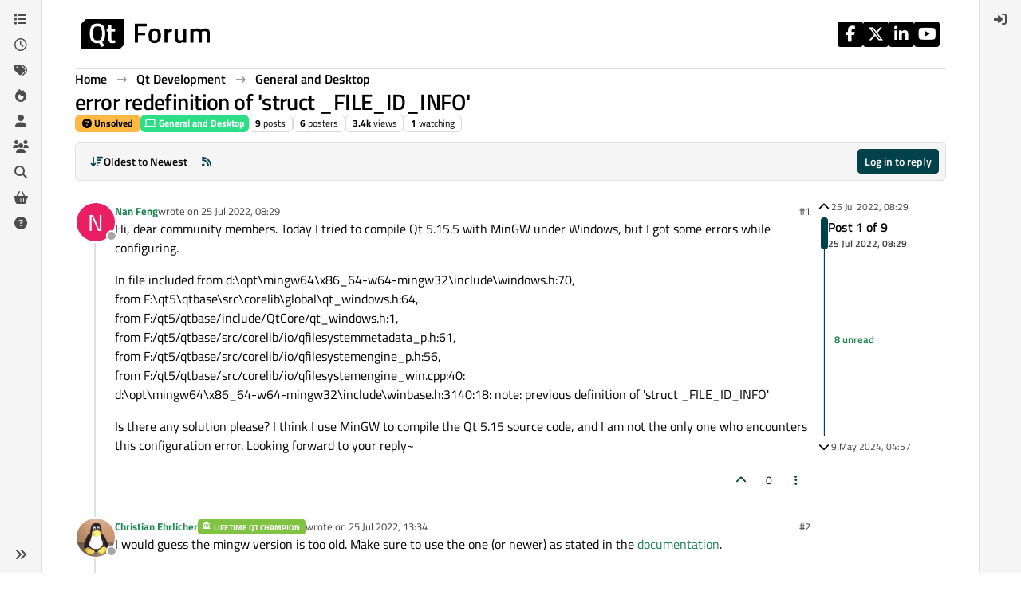

--- FILE ---
content_type: text/html; charset=utf-8
request_url: https://forum.qt.io/topic/138145/error-redefinition-of-struct-_file_id_info
body_size: 24934
content:
<!DOCTYPE html>
<html lang="en-GB" data-dir="ltr" style="direction: ltr;">
<head>
<!-- Qt - Google Tag Manager -->
<script>(function(w,d,s,l,i){w[l]=w[l]||[];w[l].push({'gtm.start':
new Date().getTime(),event:'gtm.js'});var f=d.getElementsByTagName(s)[0],
j=d.createElement(s),dl=l!='dataLayer'?'&l='+l:'';j.async=true;j.src=
'https://www.googletagmanager.com/gtm.js?id='+i+dl;f.parentNode.insertBefore(j,f);
})(window,document,'script','dataLayer','GTM-K584VXP');</script>
<!-- Qt - End Google Tag Manager -->
<!-- Qt Web components -->
<link rel="stylesheet" href="https://www.qt.io/hubfs/qt-web-components/2.0.0-rc.2/theme/default.css" />
<script type="module" src="https://www.qt.io/hubfs/qt-web-components/2.0.0-rc.2/main.js"></script>
<!-- End Qt Web components -->
<title>error redefinition of &#x27;struct _FILE_ID_INFO&#x27; | Qt Forum</title>
<meta name="viewport" content="width&#x3D;device-width, initial-scale&#x3D;1.0" />
	<meta name="content-type" content="text/html; charset=UTF-8" />
	<meta name="apple-mobile-web-app-capable" content="yes" />
	<meta name="mobile-web-app-capable" content="yes" />
	<meta property="og:site_name" content="Qt Forum" />
	<meta name="msapplication-badge" content="frequency=30; polling-uri=https://forum.qt.io/sitemap.xml" />
	<meta name="theme-color" content="#ffffff" />
	<meta name="keywords" content="Qt,discussion,question,q&amp;a,answer,forum" />
	<meta name="msapplication-square150x150logo" content="https://ddgobkiprc33d.cloudfront.net/fdabc3bf-87df-44e6-90c8-11d09667ec3c.png" />
	<meta name="title" content="error redefinition of &#x27;struct _FILE_ID_INFO&#x27;" />
	<meta property="og:title" content="error redefinition of &#x27;struct _FILE_ID_INFO&#x27;" />
	<meta property="og:type" content="article" />
	<meta property="article:published_time" content="2022-07-25T08:29:52.284Z" />
	<meta property="article:modified_time" content="2024-05-09T04:57:38.895Z" />
	<meta property="article:section" content="General and Desktop" />
	<meta name="description" content="Hi, dear community members. Today I tried to compile Qt 5.15.5 with MinGW under Windows, but I got some errors while configuring. In file included from d:\op..." />
	<meta property="og:description" content="Hi, dear community members. Today I tried to compile Qt 5.15.5 with MinGW under Windows, but I got some errors while configuring. In file included from d:\op..." />
	<meta property="og:image" content="https://ddgobkiprc33d.cloudfront.net/fdabc3bf-87df-44e6-90c8-11d09667ec3c.png" />
	<meta property="og:image:url" content="https://ddgobkiprc33d.cloudfront.net/fdabc3bf-87df-44e6-90c8-11d09667ec3c.png" />
	<meta property="og:image:width" content="471" />
	<meta property="og:image:height" content="111" />
	<meta property="og:url" content="https://forum.qt.io/topic/138145/error-redefinition-of-struct-_file_id_info" />
	
<link rel="stylesheet" type="text/css" href="/assets/client.css?v=a2287ee9168" />
<link rel="icon" type="image/x-icon" href="/assets/uploads/system/favicon.ico?v&#x3D;a2287ee9168" />
	<link rel="manifest" href="/manifest.webmanifest" crossorigin="use-credentials" />
	<link rel="search" type="application/opensearchdescription+xml" title="Qt Forum" href="/osd.xml" />
	<link rel="apple-touch-icon" href="/assets/uploads/system/touchicon-orig.png" />
	<link rel="icon" sizes="36x36" href="/assets/uploads/system/touchicon-36.png" />
	<link rel="icon" sizes="48x48" href="/assets/uploads/system/touchicon-48.png" />
	<link rel="icon" sizes="72x72" href="/assets/uploads/system/touchicon-72.png" />
	<link rel="icon" sizes="96x96" href="/assets/uploads/system/touchicon-96.png" />
	<link rel="icon" sizes="144x144" href="/assets/uploads/system/touchicon-144.png" />
	<link rel="icon" sizes="192x192" href="/assets/uploads/system/touchicon-192.png" />
	<link rel="prefetch stylesheet" href="/assets/plugins/nodebb-plugin-markdown/styles/default.css" />
	<link rel="prefetch" href="/assets/language/en-GB/markdown.json?v&#x3D;a2287ee9168" />
	<link rel="prefetch" href="/assets/src/modules/composer.js?v&#x3D;a2287ee9168" />
	<link rel="prefetch" href="/assets/src/modules/composer/uploads.js?v&#x3D;a2287ee9168" />
	<link rel="prefetch" href="/assets/src/modules/composer/drafts.js?v&#x3D;a2287ee9168" />
	<link rel="prefetch" href="/assets/src/modules/composer/tags.js?v&#x3D;a2287ee9168" />
	<link rel="prefetch" href="/assets/src/modules/composer/categoryList.js?v&#x3D;a2287ee9168" />
	<link rel="prefetch" href="/assets/src/modules/composer/resize.js?v&#x3D;a2287ee9168" />
	<link rel="prefetch" href="/assets/src/modules/composer/autocomplete.js?v&#x3D;a2287ee9168" />
	<link rel="prefetch" href="/assets/templates/composer.tpl?v&#x3D;a2287ee9168" />
	<link rel="prefetch" href="/assets/language/en-GB/topic.json?v&#x3D;a2287ee9168" />
	<link rel="prefetch" href="/assets/language/en-GB/modules.json?v&#x3D;a2287ee9168" />
	<link rel="prefetch" href="/assets/language/en-GB/tags.json?v&#x3D;a2287ee9168" />
	<link rel="canonical" href="https://forum.qt.io/topic/138145/error-redefinition-of-struct-_file_id_info" />
	<link rel="alternate" type="application/rss+xml" href="/topic/138145.rss" />
	<link rel="up" href="https://forum.qt.io/category/10/general-and-desktop" />
	<link rel="author" href="https://forum.qt.io/user/nan-feng" />
	
<script>
var config = JSON.parse('{"relative_path":"","upload_url":"/assets/uploads","asset_base_url":"/assets","assetBaseUrl":"/assets","siteTitle":"Qt Forum","browserTitle":"Qt Forum","description":"Qt discussions, questions and answers","keywords":"Qt,discussion,question,q&amp;a,answer,forum","brand:logo":"https:&#x2F;&#x2F;ddgobkiprc33d.cloudfront.net&#x2F;fdabc3bf-87df-44e6-90c8-11d09667ec3c.png","titleLayout":"&#123;pageTitle&#125; | &#123;browserTitle&#125;","showSiteTitle":false,"maintenanceMode":false,"postQueue":0,"minimumTitleLength":3,"maximumTitleLength":255,"minimumPostLength":8,"maximumPostLength":32767,"minimumTagsPerTopic":0,"maximumTagsPerTopic":5,"minimumTagLength":3,"maximumTagLength":15,"undoTimeout":10000,"useOutgoingLinksPage":false,"allowGuestHandles":false,"allowTopicsThumbnail":false,"usePagination":false,"disableChat":false,"disableChatMessageEditing":false,"maximumChatMessageLength":1000,"socketioTransports":["websocket","polling"],"socketioOrigins":"https://forum.qt.io:*","websocketAddress":"","maxReconnectionAttempts":5,"reconnectionDelay":3000,"topicsPerPage":40,"postsPerPage":40,"maximumFileSize":2048,"theme:id":"nodebb-theme-qt","theme:src":"","defaultLang":"en-GB","userLang":"en-GB","loggedIn":false,"uid":-1,"cache-buster":"v=a2287ee9168","topicPostSort":"oldest_to_newest","categoryTopicSort":"recently_replied","csrf_token":false,"searchEnabled":true,"searchDefaultInQuick":"titles","bootswatchSkin":"","composer:showHelpTab":true,"enablePostHistory":true,"timeagoCutoff":30,"timeagoCodes":["af","am","ar","az-short","az","be","bg","bs","ca","cs","cy","da","de-short","de","dv","el","en-short","en","es-short","es","et","eu","fa-short","fa","fi","fr-short","fr","gl","he","hr","hu","hy","id","is","it-short","it","ja","jv","ko","ky","lt","lv","mk","nl","no","pl","pt-br-short","pt-br","pt-short","pt","ro","rs","ru","rw","si","sk","sl","sq","sr","sv","th","tr-short","tr","uk","ur","uz","vi","zh-CN","zh-TW"],"cookies":{"enabled":false,"message":"[[global:cookies.message]]","dismiss":"[[global:cookies.accept]]","link":"[[global:cookies.learn-more]]","link_url":"https:&#x2F;&#x2F;www.cookiesandyou.com"},"thumbs":{"size":512},"emailPrompt":0,"useragent":{"isSafari":false},"fontawesome":{"pro":false,"styles":["solid","brands","regular"],"version":"6.7.2"},"activitypub":{"probe":0},"acpLang":"undefined","topicSearchEnabled":false,"disableCustomUserSkins":true,"defaultBootswatchSkin":"","theme":{"enableQuickReply":true,"enableBreadcrumbs":true,"centerHeaderElements":false,"mobileTopicTeasers":false,"stickyToolbar":true,"autohideBottombar":true,"openSidebars":false,"chatModals":false},"openDraftsOnPageLoad":false,"markdown":{"highlight":1,"highlightLinesLanguageList":"[]","hljsLanguages":["common"],"theme":"default.css","defaultHighlightLanguage":"","externalMark":false},"composer-default":{},"spam-be-gone":{},"question-and-answer":{"makeDefault":"on","defaultCid":"0","forceQuestions":"on","defaultCid_4":"off","defaultCid_10":"off","defaultCid_11":"off","defaultCid_12":"off","defaultCid_13":"off","defaultCid_14":"off","defaultCid_52":"off","defaultCid_17":"off","defaultCid_21":"off","defaultCid_54":"off","defaultCid_20":"off","defaultCid_15":"off","defaultCid_45":"off","defaultCid_18":"off","defaultCid_19":"off","defaultCid_22":"off","defaultCid_53":"off","defaultCid_3":"off","defaultCid_6":"off","defaultCid_7":"off","defaultCid_23":"off","defaultCid_8":"off","defaultCid_9":"off","defaultCid_24":"off","defaultCid_25":"off","defaultCid_49":"off","defaultCid_48":"off","defaultCid_47":"off","defaultCid_34":"off","defaultCid_35":"off","defaultCid_36":"off","defaultCid_29":"off","defaultCid_39":"off","defaultCid_37":"off","defaultCid_46":"off","defaultCid_28":"off","defaultCid_43":"off","defaultCid_33":"off","defaultCid_26":"off","defaultCid_30":"off","defaultCid_40":"off","defaultCid_38":"off","defaultCid_42":"off","defaultCid_32":"off","defaultCid_41":"off","defaultCid_27":"off","defaultCid_31":"off","defaultCid_50":"off","defaultCid_51":"off","defaultCid_2":"off","defaultCid_5":"off","defaultCid_16":"off","defaultCid_44":"off","defaultCid_55":"off"}}');
var app = {
user: JSON.parse('{"uid":-1,"username":"Guest","displayname":"Guest","userslug":"","fullname":"Guest","email":"","icon:text":"?","icon:bgColor":"#aaa","groupTitle":"","groupTitleArray":[],"status":"offline","reputation":0,"email:confirmed":false,"unreadData":{"":{},"new":{},"watched":{},"unreplied":{}},"isAdmin":false,"isGlobalMod":false,"isMod":false,"privileges":{"chat":false,"chat:privileged":false,"upload:post:image":false,"upload:post:file":false,"signature":false,"invite":false,"group:create":false,"search:content":false,"search:users":false,"search:tags":false,"view:users":false,"view:tags":true,"view:groups":false,"local:login":false,"ban":false,"mute":false,"view:users:info":false},"blocks":[],"timeagoCode":"en","offline":true,"lastRoomId":null,"isEmailConfirmSent":false}')
};
document.documentElement.style.setProperty('--panel-offset', `${localStorage.getItem('panelOffset') || 0}px`);
</script>

<!-- 100% privacy-first analytics -->
<script data-collect-dnt="true" async src="https://scripts.simpleanalyticscdn.com/latest.js"></script>


<style>.topic [component="post/vote-count"]:hover {
  cursor: pointer;
}</style>

</head>
<body class="page-topic page-topic-138145 page-topic-error-redefinition-of-struct-_file_id_info template-topic page-topic-category-10 page-topic-category-general-and-desktop parent-category-4 parent-category-10 page-status-200 theme-qt user-guest skin-noskin">
<!-- Qt - Google Tag Manager (noscript) -->
<noscript><iframe src="https://www.googletagmanager.com/ns.html?id=GTM-K584VXP"
height="0" width="0" style="display:none;visibility:hidden"></iframe></noscript>
<!-- Qt - End Google Tag Manager (noscript) -->
<a class="visually-hidden-focusable position-absolute top-0 start-0 p-3 m-3 bg-body" style="z-index: 1021;" href="#content">Skip to content</a>
<div class="layout-container d-flex justify-content-between pb-4 pb-md-0">
<nav component="sidebar/left" class=" text-dark bg-light sidebar sidebar-left start-0 border-end vh-100 d-none d-lg-flex flex-column justify-content-between sticky-top">
<ul id="main-nav" class="list-unstyled d-flex flex-column w-100 gap-2 mt-2 overflow-y-auto">


<li class="nav-item mx-2 " title="Categories">
<a class="nav-link navigation-link d-flex gap-2 justify-content-between align-items-center "  href="&#x2F;categories"  aria-label="Categories">
<span class="d-flex gap-2 align-items-center text-nowrap truncate-open">
<span class="position-relative">

<i class="fa fa-fw fa-list" data-content=""></i>
<span component="navigation/count" class="visible-closed position-absolute top-0 start-100 translate-middle badge rounded-1 bg-primary hidden"></span>

</span>
<span class="nav-text small visible-open fw-semibold text-truncate">Categories</span>
</span>
<span component="navigation/count" class="visible-open badge rounded-1 bg-primary hidden"></span>
</a>

</li>



<li class="nav-item mx-2 " title="Recent">
<a class="nav-link navigation-link d-flex gap-2 justify-content-between align-items-center "  href="&#x2F;recent"  aria-label="Recent">
<span class="d-flex gap-2 align-items-center text-nowrap truncate-open">
<span class="position-relative">

<i class="fa fa-fw fa-clock-o" data-content=""></i>
<span component="navigation/count" class="visible-closed position-absolute top-0 start-100 translate-middle badge rounded-1 bg-primary hidden"></span>

</span>
<span class="nav-text small visible-open fw-semibold text-truncate">Recent</span>
</span>
<span component="navigation/count" class="visible-open badge rounded-1 bg-primary hidden"></span>
</a>

</li>



<li class="nav-item mx-2 " title="Tags">
<a class="nav-link navigation-link d-flex gap-2 justify-content-between align-items-center "  href="&#x2F;tags"  aria-label="Tags">
<span class="d-flex gap-2 align-items-center text-nowrap truncate-open">
<span class="position-relative">

<i class="fa fa-fw fa-tags" data-content=""></i>
<span component="navigation/count" class="visible-closed position-absolute top-0 start-100 translate-middle badge rounded-1 bg-primary hidden"></span>

</span>
<span class="nav-text small visible-open fw-semibold text-truncate">Tags</span>
</span>
<span component="navigation/count" class="visible-open badge rounded-1 bg-primary hidden"></span>
</a>

</li>



<li class="nav-item mx-2 " title="Popular">
<a class="nav-link navigation-link d-flex gap-2 justify-content-between align-items-center "  href="&#x2F;popular"  aria-label="Popular">
<span class="d-flex gap-2 align-items-center text-nowrap truncate-open">
<span class="position-relative">

<i class="fa fa-fw fa-fire" data-content=""></i>
<span component="navigation/count" class="visible-closed position-absolute top-0 start-100 translate-middle badge rounded-1 bg-primary hidden"></span>

</span>
<span class="nav-text small visible-open fw-semibold text-truncate">Popular</span>
</span>
<span component="navigation/count" class="visible-open badge rounded-1 bg-primary hidden"></span>
</a>

</li>



<li class="nav-item mx-2 " title="Users">
<a class="nav-link navigation-link d-flex gap-2 justify-content-between align-items-center "  href="&#x2F;users"  aria-label="Users">
<span class="d-flex gap-2 align-items-center text-nowrap truncate-open">
<span class="position-relative">

<i class="fa fa-fw fa-user" data-content=""></i>
<span component="navigation/count" class="visible-closed position-absolute top-0 start-100 translate-middle badge rounded-1 bg-primary hidden"></span>

</span>
<span class="nav-text small visible-open fw-semibold text-truncate">Users</span>
</span>
<span component="navigation/count" class="visible-open badge rounded-1 bg-primary hidden"></span>
</a>

</li>



<li class="nav-item mx-2 " title="Groups">
<a class="nav-link navigation-link d-flex gap-2 justify-content-between align-items-center "  href="&#x2F;groups"  aria-label="Groups">
<span class="d-flex gap-2 align-items-center text-nowrap truncate-open">
<span class="position-relative">

<i class="fa fa-fw fa-group" data-content=""></i>
<span component="navigation/count" class="visible-closed position-absolute top-0 start-100 translate-middle badge rounded-1 bg-primary hidden"></span>

</span>
<span class="nav-text small visible-open fw-semibold text-truncate">Groups</span>
</span>
<span component="navigation/count" class="visible-open badge rounded-1 bg-primary hidden"></span>
</a>

</li>



<li class="nav-item mx-2 " title="Search">
<a class="nav-link navigation-link d-flex gap-2 justify-content-between align-items-center "  href="&#x2F;search"  aria-label="Search">
<span class="d-flex gap-2 align-items-center text-nowrap truncate-open">
<span class="position-relative">

<i class="fa fa-fw fa-search" data-content=""></i>
<span component="navigation/count" class="visible-closed position-absolute top-0 start-100 translate-middle badge rounded-1 bg-primary hidden"></span>

</span>
<span class="nav-text small visible-open fw-semibold text-truncate">Search</span>
</span>
<span component="navigation/count" class="visible-open badge rounded-1 bg-primary hidden"></span>
</a>

</li>



<li class="nav-item mx-2 " title="Get Qt Extensions">
<a class="nav-link navigation-link d-flex gap-2 justify-content-between align-items-center "  href="https:&#x2F;&#x2F;marketplace.qt.io"  target="_blank" aria-label="Get Qt Extensions">
<span class="d-flex gap-2 align-items-center text-nowrap truncate-open">
<span class="position-relative">

<i class="fa fa-fw fa-shopping-basket" data-content=""></i>
<span component="navigation/count" class="visible-closed position-absolute top-0 start-100 translate-middle badge rounded-1 bg-primary hidden"></span>

</span>
<span class="nav-text small visible-open fw-semibold text-truncate">Get Qt Extensions</span>
</span>
<span component="navigation/count" class="visible-open badge rounded-1 bg-primary hidden"></span>
</a>

</li>



<li class="nav-item mx-2 " title="Unsolved">
<a class="nav-link navigation-link d-flex gap-2 justify-content-between align-items-center "  href="&#x2F;unsolved"  aria-label="Unsolved">
<span class="d-flex gap-2 align-items-center text-nowrap truncate-open">
<span class="position-relative">

<i class="fa fa-fw fa-question-circle" data-content=""></i>
<span component="navigation/count" class="visible-closed position-absolute top-0 start-100 translate-middle badge rounded-1 bg-primary hidden"></span>

</span>
<span class="nav-text small visible-open fw-semibold text-truncate">Unsolved</span>
</span>
<span component="navigation/count" class="visible-open badge rounded-1 bg-primary hidden"></span>
</a>

</li>


</ul>
<div class="sidebar-toggle-container align-self-start">

<div class="sidebar-toggle m-2 d-none d-lg-block">
<a href="#" role="button" component="sidebar/toggle" class="nav-link d-flex gap-2 align-items-center p-2 pointer w-100 text-nowrap" title="Expand" aria-label="Sidebar Toggle">
<i class="fa fa-fw fa-angles-right"></i>
<i class="fa fa-fw fa-angles-left"></i>
<span class="nav-text visible-open fw-semibold small lh-1">Collapse</span>
</a>
</div>
</div>
</nav>
<main id="panel" class="d-flex flex-column gap-3 flex-grow-1 mt-3" style="min-width: 0;">

<div class="container-lg px-md-4 brand-container">
<div class="col-12 d-flex border-bottom pb-3 ">

<div component="brand/wrapper" class="d-flex align-items-center gap-3 p-2 rounded-1 align-content-stretch ">

<a component="brand/anchor" href="/" title="Brand Logo">
<img component="brand/logo" alt="Brand Logo" class="" src="https://ddgobkiprc33d.cloudfront.net/fdabc3bf-87df-44e6-90c8-11d09667ec3c.png?v=a2287ee9168" />
</a>


</div>


<div data-widget-area="brand-header" class="flex-fill gap-3 p-2 align-self-center">

<div class="d-flex flex-row justify-content-end"><ul class="qt-theme-widget__social-media-links">
    <li>
        <a href="https://www.facebook.com/qt/" target="_blank" rel="noopener">
            <i class="fa-brands fa-facebook-f"></i>
        </a>
    </li>
    <li>
        <a href="https://twitter.com/qtproject" target="_blank" rel="noopener">
            <i class="fa-brands fa-x-twitter"></i>
        </a>
    </li>
    <li>
        <a href="https://www.linkedin.com/company/qtgroup/" target="_blank" rel="noopener">
            <i class="fa-brands fa-linkedin-in"></i>
        </a>
    </li>
    <li>
        <a href="https://www.youtube.com/user/QtStudios" target="_blank" rel="noopener">
            <i class="fa-brands fa-youtube"></i>
        </a>
    </li>
</ul></div>

</div>

</div>
</div>

<script>
const headerEl = document.getElementById('header-menu');
if (headerEl) {
const rect = headerEl.getBoundingClientRect();
const offset = Math.max(0, rect.bottom);
document.documentElement.style.setProperty('--panel-offset', offset + `px`);
} else {
document.documentElement.style.setProperty('--panel-offset', `0px`);
}
</script>
<div class="container-lg px-md-4 d-flex flex-column gap-3 h-100 mb-5 mb-lg-0" id="content">
<noscript>
<div class="alert alert-danger">
<p>
Your browser does not seem to support JavaScript. As a result, your viewing experience will be diminished, and you have been placed in <strong>read-only mode</strong>.
</p>
<p>
Please download a browser that supports JavaScript, or enable it if it's disabled (i.e. NoScript).
</p>
</div>
</noscript>
<script type="application/ld+json">
{
"@context": "https://schema.org",
"@type": "QAPage",
"mainEntity": {
"@type": "Question",
"name": "error redefinition of &#x27;struct _FILE_ID_INFO&#x27;",
"text": "<p dir=\"auto\">Hi, dear community members. Today I tried to compile Qt 5.15.5 with MinGW under Windows, but I got some errors while configuring.</p>\n<p dir=\"auto\">In file included from d:\\opt\\mingw64\\x86_64-w64-mingw32\\include\\windows.h:70,<br />\nfrom F:\\qt5\\qtbase\\src\\corelib\\global\\qt_windows.h:64,<br />\nfrom F:/qt5/qtbase/include/QtCore/qt_windows.h:1,<br />\nfrom F:/qt5/qtbase/src/corelib/io/qfilesystemmetadata_p.h:61,<br />\nfrom F:/qt5/qtbase/src/corelib/io/qfilesystemengine_p.h:56,<br />\nfrom F:/qt5/qtbase/src/corelib/io/qfilesystemengine_win.cpp:40:<br />\nd:\\opt\\mingw64\\x86_64-w64-mingw32\\include\\winbase.h:3140:18: note: previous definition of 'struct _FILE_ID_INFO'</p>\n<p dir=\"auto\">Is there any solution please? I think I use MinGW to compile the Qt 5.15 source code, and I am not the only one who encounters this configuration error. Looking forward to your reply~</p>\n",
"url": "",
"answerCount": 8,
"upvoteCount": 0,
"dateCreated": "2022-07-25T08:29:52.284Z",
"author": {
"@type": "Person",
"name": "Nan Feng",
"url": "/user/nan-feng"
},
"acceptedAnswer": [

],
"suggestedAnswer": [

{
"@type": "Answer",
"text": "<p dir=\"auto\"><a class=\"plugin-mentions-user plugin-mentions-a\" href=\"/user/qttester\">@<bdi>QtTester</bdi></a><br />\nReported several times:<br />\n<a href=\"https://bugreports.qt.io/browse/QTBUG-94031\" target=\"_blank\" rel=\"noopener noreferrer nofollow ugc\">https://bugreports.qt.io/browse/QTBUG-94031</a><br />\n<a href=\"https://bugreports.qt.io/browse/QTBUG-101213\" target=\"_blank\" rel=\"noopener noreferrer nofollow ugc\">https://bugreports.qt.io/browse/QTBUG-101213</a><br />\nThere's a patch you could make to  the 5.x source.  The fix has been rolled into Qt6</p>\n",
"dateCreated": "2024-05-09T04:57:38.895Z",
"url": "/post/799549",
"author": {
"@type": "Person",
"name": "ChrisW67",
"url": "/user/chrisw67"
},
"upvoteCount": 2
}

]
}
}
</script><script type="application/ld+json">{
"@context": "https://schema.org",
"@type": "BreadcrumbList",
"itemListElement": [{
"@type": "ListItem",
"position": 1,
"name": "Qt Forum",
"item": "https://forum.qt.io"
}
,{
"@type": "ListItem",
"position": 2,
"name": "Qt Development"
,"item": "https://forum.qt.io/category/4/qt-development"
},{
"@type": "ListItem",
"position": 3,
"name": "General and Desktop"
,"item": "https://forum.qt.io/category/10/general-and-desktop"
},{
"@type": "ListItem",
"position": 4,
"name": "error redefinition of &#x27;struct _FILE_ID_INFO&#x27;"

}
]}</script>


<ol class="breadcrumb mb-0 " itemscope="itemscope" itemprop="breadcrumb" itemtype="http://schema.org/BreadcrumbList">

<li itemscope="itemscope" itemprop="itemListElement" itemtype="http://schema.org/ListItem" class="breadcrumb-item ">
<meta itemprop="position" content="1" />
<a href="https://forum.qt.io" itemprop="item">
<span class="fw-semibold" itemprop="name">Home</span>
</a>
</li>

<li itemscope="itemscope" itemprop="itemListElement" itemtype="http://schema.org/ListItem" class="breadcrumb-item ">
<meta itemprop="position" content="2" />
<a href="https://forum.qt.io/category/4/qt-development" itemprop="item">
<span class="fw-semibold" itemprop="name">Qt Development</span>
</a>
</li>

<li itemscope="itemscope" itemprop="itemListElement" itemtype="http://schema.org/ListItem" class="breadcrumb-item ">
<meta itemprop="position" content="3" />
<a href="https://forum.qt.io/category/10/general-and-desktop" itemprop="item">
<span class="fw-semibold" itemprop="name">General and Desktop</span>
</a>
</li>

<li component="breadcrumb/current" itemscope="itemscope" itemprop="itemListElement" itemtype="http://schema.org/ListItem" class="breadcrumb-item active">
<meta itemprop="position" content="4" />

<span class="fw-semibold" itemprop="name">error redefinition of &#x27;struct _FILE_ID_INFO&#x27;</span>

</li>

</ol>



<div class="flex-fill" itemid="/topic/138145/error-redefinition-of-struct-_file_id_info" itemscope itemtype="https://schema.org/DiscussionForumPosting">
<meta itemprop="headline" content="error redefinition of &#x27;struct _FILE_ID_INFO&#x27;">
<meta itemprop="text" content="error redefinition of &#x27;struct _FILE_ID_INFO&#x27;">
<meta itemprop="url" content="/topic/138145/error-redefinition-of-struct-_file_id_info">
<meta itemprop="datePublished" content="2022-07-25T08:29:52.284Z">
<meta itemprop="dateModified" content="2024-05-09T04:57:38.895Z">
<div itemprop="author" itemscope itemtype="https://schema.org/Person">
<meta itemprop="name" content="Nan Feng">
<meta itemprop="url" content="/user/nan-feng">
</div>
<div class="d-flex flex-column gap-3">
<div class="d-flex gap-2 flex-wrap flex-lg-nowrap">
<div class="d-flex flex-column gap-3 flex-grow-1">
<h1 component="post/header" class="tracking-tight fw-semibold fs-3 mb-0 text-break ">
<span class="topic-title" component="topic/title">error redefinition of &#x27;struct _FILE_ID_INFO&#x27;</span>
</h1>
<div class="topic-info d-flex gap-2 align-items-center flex-wrap ">
<span component="topic/labels" class="d-flex gap-2 ">
<span component="topic/scheduled" class="badge badge border border-gray-300 text-body hidden">
<i class="fa fa-clock-o"></i> Scheduled
</span>
<span component="topic/pinned" class="badge badge border border-gray-300 text-body hidden">
<i class="fa fa-thumb-tack"></i> Pinned
</span>
<span component="topic/locked" class="badge badge border border-gray-300 text-body hidden">
<i class="fa fa-lock"></i> Locked
</span>
<a component="topic/moved" href="/category/" class="badge badge border border-gray-300 text-body text-decoration-none hidden">
<i class="fa fa-arrow-circle-right"></i> Moved
</a>
<span class="lh-1"><span class="unanswered badge border text-bg-warning border-warning"><i class="fa fa-question-circle"></i><span> Unsolved</span></span></span>
</span>
<a href="/category/10/general-and-desktop" class="badge px-1 text-truncate text-decoration-none border" style="color: #FFFFFF;background-color: #2cde85;border-color: #2cde85!important; max-width: 70vw;">
			<i class="fa fa-fw fa-laptop"></i>
			General and Desktop
		</a>
<div data-tid="138145" component="topic/tags" class="lh-1 tags tag-list d-flex flex-wrap hidden-xs hidden-empty gap-2"></div>
<div class="d-flex gap-2"><span class="badge text-body border border-gray-300 stats text-xs">
<i class="fa-regular fa-fw fa-message visible-xs-inline" title="Posts"></i>
<span component="topic/post-count" title="9" class="fw-bold">9</span>
<span class="hidden-xs text-lowercase fw-normal">Posts</span>
</span>
<span class="badge text-body border border-gray-300 stats text-xs">
<i class="fa fa-fw fa-user visible-xs-inline" title="Posters"></i>
<span title="6" class="fw-bold">6</span>
<span class="hidden-xs text-lowercase fw-normal">Posters</span>
</span>
<span class="badge text-body border border-gray-300 stats text-xs">
<i class="fa fa-fw fa-eye visible-xs-inline" title="Views"></i>
<span class="fw-bold" title="3398">3.4k</span>
<span class="hidden-xs text-lowercase fw-normal">Views</span>
</span>

<span class="badge text-body border border-gray-300 stats text-xs">
<i class="fa fa-fw fa-bell-o visible-xs-inline" title="Watching"></i>
<span class="fw-bold" title="3398">1</span>
<span class="hidden-xs text-lowercase fw-normal">Watching</span>
</span>
</div>
</div>
</div>
<div class="d-flex flex-wrap flex-lg-nowrap gap-2 align-items-center mt-2 hidden-empty" component="topic/thumb/list"></div>
</div>
<div class="row mb-4 mb-lg-0">
<div class="topic col-lg-12">
<div class="sticky-tools " style="top: 0;">
<nav class="d-flex flex-nowrap my-2 p-0 border-0 rounded topic-main-buttons">
<div class="d-flex flex-row p-2 text-bg-light border rounded w-100 align-items-center">
<div class="d-flex me-auto mb-0 gap-2 align-items-center flex-wrap">


<div class="btn-group bottom-sheet" component="thread/sort">
<button class="btn btn-ghost btn-sm ff-secondary d-flex gap-2 align-items-center dropdown-toggle text-truncate" data-bs-toggle="dropdown" aria-haspopup="true" aria-expanded="false" aria-label="Post sort option, Oldest to Newest">
<i class="fa fa-fw fa-arrow-down-wide-short text-primary"></i>
<span class="d-none d-md-inline fw-semibold text-truncate text-nowrap">Oldest to Newest</span>
</button>
<ul class="dropdown-menu p-1 text-sm" role="menu">
<li>
<a class="dropdown-item rounded-1 d-flex align-items-center gap-2" href="#" class="oldest_to_newest" data-sort="oldest_to_newest" role="menuitem">
<span class="flex-grow-1">Oldest to Newest</span>
<i class="flex-shrink-0 fa fa-fw text-secondary"></i>
</a>
</li>
<li>
<a class="dropdown-item rounded-1 d-flex align-items-center gap-2" href="#" class="newest_to_oldest" data-sort="newest_to_oldest" role="menuitem">
<span class="flex-grow-1">Newest to Oldest</span>
<i class="flex-shrink-0 fa fa-fw text-secondary"></i>
</a>
</li>
<li>
<a class="dropdown-item rounded-1 d-flex align-items-center gap-2" href="#" class="most_votes" data-sort="most_votes" role="menuitem">
<span class="flex-grow-1">Most Votes</span>
<i class="flex-shrink-0 fa fa-fw text-secondary"></i>
</a>
</li>
</ul>
</div>


<a class="btn btn-ghost btn-sm d-none d-lg-flex align-items-center align-self-stretch" target="_blank" href="/topic/138145.rss" title="RSS Feed"><i class="fa fa-rss text-primary"></i></a>

</div>
<div component="topic/reply/container" class="btn-group hidden">
<a href="/compose?tid=138145" class="d-flex px-3 gap-2 align-items-center btn btn-sm btn-primary fw-semibold" component="topic/reply" data-ajaxify="false" role="button"><i class="fa fa-fw fa-reply  d-sm-block d-md-none "></i><span class="d-none d-md-block text-truncate text-nowrap">Reply</span></a>
<button type="button" class="btn btn-sm btn-primary dropdown-toggle flex-0" data-bs-toggle="dropdown" aria-haspopup="true" aria-expanded="false" aria-label="Reply options">
<span class="caret"></span>
</button>
<ul class="dropdown-menu dropdown-menu-end p-1 text-sm" role="menu">
<li><a class="dropdown-item rounded-1" href="#" component="topic/reply-as-topic" role="menuitem">Reply as topic</a></li>
</ul>
</div>


<a component="topic/reply/guest" href="/login" class="d-flex gap-2 align-items-center fw-semibold btn btn-sm btn-primary"><i class="fa fa-fw fa-sign-in  d-sm-block d-md-none "></i><span>Log in to reply</span></a>


</div>
</nav>
</div>



<div component="topic/deleted/message" class="alert alert-warning d-flex justify-content-between flex-wrap hidden">
<span>This topic has been deleted. Only users with topic management privileges can see it.</span>
<span>

</span>
</div>

<div class="d-flex gap-0 gap-lg-5">
<div class="posts-container" style="min-width: 0;">
<ul component="topic" class="posts timeline list-unstyled p-0 py-3" style="min-width: 0;" data-tid="138145" data-cid="10">

<li component="post" class="   topic-owner-post" data-index="0" data-pid="722542" data-uid="61179" data-timestamp="1658737792284" data-username="Nan Feng" data-userslug="nan-feng" itemprop="comment" itemtype="http://schema.org/Comment" itemscope>
<a component="post/anchor" data-index="0" id="1"></a>
<meta itemprop="datePublished" content="2022-07-25T08:29:52.284Z">



<div class="d-flex align-items-start gap-3 post-container-parent">
<div class="bg-body d-none d-sm-block rounded-circle" style="outline: 2px solid var(--bs-body-bg);">
<a class="d-inline-block position-relative text-decoration-none" href="/user/nan-feng" aria-label="Profile page for user Nan Feng">
<span title="Nan Feng" data-uid="61179" class="avatar  avatar-rounded" component="user/picture" style="--avatar-size: 48px; background-color: #e91e63">N</span>

<span component="user/status" class="position-absolute top-100 start-100 border border-white border-2 rounded-circle status offline"><span class="visually-hidden">Offline</span></span>

</a>
</div>
<div class="post-container d-flex gap-2 flex-grow-1 flex-column w-100" style="min-width:0;">
<div class="d-flex align-items-start justify-content-between gap-1 flex-nowrap w-100 post-header" itemprop="author" itemscope itemtype="https://schema.org/Person">
<div class="d-flex gap-1 flex-wrap align-items-center text-truncate">
<meta itemprop="name" content="Nan Feng">
<meta itemprop="url" content="/user/nan-feng">
<div class="d-flex flex-nowrap gap-1 align-items-center text-truncate">
<div class="bg-body d-sm-none">
<a class="d-inline-block position-relative text-decoration-none" href="/user/nan-feng">
<span title="Nan Feng" data-uid="61179" class="avatar  avatar-rounded" component="user/picture" style="--avatar-size: 20px; background-color: #e91e63">N</span>

<span component="user/status" class="position-absolute top-100 start-100 border border-white border-2 rounded-circle status offline"><span class="visually-hidden">Offline</span></span>

</a>
</div>
<a class="fw-bold text-nowrap text-truncate" href="/user/nan-feng" data-username="Nan Feng" data-uid="61179">Nan Feng</a>
</div>


<div class="d-flex gap-1 align-items-center">
<span class="text-muted">wrote on <a href="/post/722542" class="timeago text-muted" title="2022-07-25T08:29:52.284Z"></a></span>
<i component="post/edit-indicator" class="fa fa-edit text-muted edit-icon hidden" title="Edited Invalid Date"></i>
<span data-editor="" component="post/editor" class="visually-hidden">last edited by  <span class="timeago" title="Invalid Date"></span></span>
</div>

</div>
<div class="d-flex align-items-center gap-1 justify-content-end">
<span class="bookmarked opacity-0 text-primary"><i class="fa fa-bookmark-o"></i></span>
<a href="/post/722542" class="post-index text-muted d-none d-md-inline">#1</a>
</div>
</div>
<div class="content text-break" component="post/content" itemprop="text">
<p dir="auto">Hi, dear community members. Today I tried to compile Qt 5.15.5 with MinGW under Windows, but I got some errors while configuring.</p>
<p dir="auto">In file included from d:\opt\mingw64\x86_64-w64-mingw32\include\windows.h:70,<br />
from F:\qt5\qtbase\src\corelib\global\qt_windows.h:64,<br />
from F:/qt5/qtbase/include/QtCore/qt_windows.h:1,<br />
from F:/qt5/qtbase/src/corelib/io/qfilesystemmetadata_p.h:61,<br />
from F:/qt5/qtbase/src/corelib/io/qfilesystemengine_p.h:56,<br />
from F:/qt5/qtbase/src/corelib/io/qfilesystemengine_win.cpp:40:<br />
d:\opt\mingw64\x86_64-w64-mingw32\include\winbase.h:3140:18: note: previous definition of 'struct _FILE_ID_INFO'</p>
<p dir="auto">Is there any solution please? I think I use MinGW to compile the Qt 5.15 source code, and I am not the only one who encounters this configuration error. Looking forward to your reply~</p>

</div>
<div component="post/footer" class="post-footer border-bottom pb-2">

<div class="d-flex flex-wrap-reverse gap-2 justify-content-end">

<a component="post/reply-count" data-target-component="post/replies/container" href="#" class="d-flex gap-2 align-items-center btn btn-ghost ff-secondary border rounded-1 p-1 text-muted text-decoration-none text-xs hidden">
<span component="post/reply-count/avatars" class="d-flex gap-1 ">


</span>
<span class="ms-2 replies-count fw-semibold text-nowrap" component="post/reply-count/text" data-replies="0">1 Reply</span>
<span class="ms-2 replies-last hidden-xs fw-semibold">Last reply <span class="timeago" title=""></span></span>
<i class="fa fa-fw fa-chevron-down" component="post/replies/open"></i>
</a>

<div component="post/actions" class="d-flex flex-grow-1 align-items-center justify-content-end gap-1 post-tools">
<!-- This partial intentionally left blank; overwritten by nodebb-plugin-reactions -->
<a component="post/reply" href="#" class="btn btn-ghost btn-sm hidden" title="Reply"><i class="fa fa-fw fa-reply text-primary"></i></a>
<a component="post/quote" href="#" class="btn btn-ghost btn-sm hidden" title="Quote"><i class="fa fa-fw fa-quote-right text-primary"></i></a>


<div class="d-flex votes align-items-center">
<a component="post/upvote" href="#" class="btn btn-ghost btn-sm" title="Upvote post">
<i class="fa fa-fw fa-chevron-up text-primary"></i>
</a>
<meta itemprop="upvoteCount" content="0">
<meta itemprop="downvoteCount" content="0">
<a href="#" class="px-2 mx-1 btn btn-ghost btn-sm" component="post/vote-count" data-votes="0" title="Voters">0</a>

</div>

<span component="post/tools" class="dropdown bottom-sheet ">
<a class="btn btn-ghost btn-sm ff-secondary dropdown-toggle" href="#" data-bs-toggle="dropdown" aria-haspopup="true" aria-expanded="false" aria-label="Post tools"><i class="fa fa-fw fa-ellipsis-v text-primary"></i></a>
<ul class="dropdown-menu dropdown-menu-end p-1 text-sm" role="menu"></ul>
</span>
</div>
</div>
<div component="post/replies/container" class="my-2 col-11 border rounded-1 p-3 hidden-empty"></div>
</div>
</div>
</div>

</li>




<li component="post" class="pt-4   " data-index="1" data-pid="722590" data-uid="40331" data-timestamp="1658756052753" data-username="Christian Ehrlicher" data-userslug="christian-ehrlicher" itemprop="comment" itemtype="http://schema.org/Comment" itemscope>
<a component="post/anchor" data-index="1" id="2"></a>
<meta itemprop="datePublished" content="2022-07-25T13:34:12.753Z">



<div class="d-flex align-items-start gap-3 post-container-parent">
<div class="bg-body d-none d-sm-block rounded-circle" style="outline: 2px solid var(--bs-body-bg);">
<a class="d-inline-block position-relative text-decoration-none" href="/user/christian-ehrlicher" aria-label="Profile page for user Christian Ehrlicher">
<img title="Christian Ehrlicher" data-uid="40331" class="avatar  avatar-rounded" alt="Christian Ehrlicher" loading="lazy" component="user/picture" src="https://ddgobkiprc33d.cloudfront.net/1faf6612-9b57-47c2-bbda-533d39703f7d.jpeg" style="--avatar-size: 48px;" onError="this.remove()" itemprop="image" /><span title="Christian Ehrlicher" data-uid="40331" class="avatar  avatar-rounded" component="user/picture" style="--avatar-size: 48px; background-color: #1b5e20">C</span>

<span component="user/status" class="position-absolute top-100 start-100 border border-white border-2 rounded-circle status offline"><span class="visually-hidden">Offline</span></span>

</a>
</div>
<div class="post-container d-flex gap-2 flex-grow-1 flex-column w-100" style="min-width:0;">
<div class="d-flex align-items-start justify-content-between gap-1 flex-nowrap w-100 post-header" itemprop="author" itemscope itemtype="https://schema.org/Person">
<div class="d-flex gap-1 flex-wrap align-items-center text-truncate">
<meta itemprop="name" content="Christian Ehrlicher">
<meta itemprop="url" content="/user/christian-ehrlicher">
<div class="d-flex flex-nowrap gap-1 align-items-center text-truncate">
<div class="bg-body d-sm-none">
<a class="d-inline-block position-relative text-decoration-none" href="/user/christian-ehrlicher">
<img title="Christian Ehrlicher" data-uid="40331" class="avatar  avatar-rounded" alt="Christian Ehrlicher" loading="lazy" component="user/picture" src="https://ddgobkiprc33d.cloudfront.net/1faf6612-9b57-47c2-bbda-533d39703f7d.jpeg" style="--avatar-size: 20px;" onError="this.remove()" itemprop="image" /><span title="Christian Ehrlicher" data-uid="40331" class="avatar  avatar-rounded" component="user/picture" style="--avatar-size: 20px; background-color: #1b5e20">C</span>

<span component="user/status" class="position-absolute top-100 start-100 border border-white border-2 rounded-circle status offline"><span class="visually-hidden">Offline</span></span>

</a>
</div>
<a class="fw-bold text-nowrap text-truncate" href="/user/christian-ehrlicher" data-username="Christian Ehrlicher" data-uid="40331">Christian Ehrlicher</a>
</div>


<a href="/groups/lifetime-qt-champion" class="badge rounded-1 text-uppercase text-truncate text-decoration-none" style="max-width: 150px;color:#ffffff;background-color: #80c342;"><i class="fa fa-university me-1"></i><span class="badge-text align-text-bottom">Lifetime Qt Champion</span></a>



<div class="d-flex gap-1 align-items-center">
<span class="text-muted">wrote on <a href="/post/722590" class="timeago text-muted" title="2022-07-25T13:34:12.753Z"></a></span>
<i component="post/edit-indicator" class="fa fa-edit text-muted edit-icon hidden" title="Edited Invalid Date"></i>
<span data-editor="" component="post/editor" class="visually-hidden">last edited by  <span class="timeago" title="Invalid Date"></span></span>
</div>

</div>
<div class="d-flex align-items-center gap-1 justify-content-end">
<span class="bookmarked opacity-0 text-primary"><i class="fa fa-bookmark-o"></i></span>
<a href="/post/722590" class="post-index text-muted d-none d-md-inline">#2</a>
</div>
</div>
<div class="content text-break" component="post/content" itemprop="text">
<p dir="auto">I would guess the mingw version is too old. Make sure to use the one (or newer) as stated in the <a href="https://doc.qt.io/qt-5/supported-platforms.html#windows" target="_blank" rel="noopener noreferrer nofollow ugc">documentation</a>.</p>

</div>
<div component="post/footer" class="post-footer border-bottom pb-2">

<div component="post/signature" data-uid="40331" class="text-xs text-muted mt-2"><p dir="auto">Qt Online Installer direct download: <a href="https://download.qt.io/official_releases/online_installers/" target="_blank" rel="noopener noreferrer nofollow ugc">https://download.qt.io/official_releases/online_installers/</a><br />
Visit the Qt Academy at <a href="https://academy.qt.io/catalog" target="_blank" rel="noopener noreferrer nofollow ugc">https://academy.qt.io/catalog</a></p>
</div>

<div class="d-flex flex-wrap-reverse gap-2 justify-content-between">

<a component="post/reply-count" data-target-component="post/replies/container" href="#" class="d-flex gap-2 align-items-center btn btn-ghost ff-secondary border rounded-1 p-1 text-muted text-decoration-none text-xs ">
<span component="post/reply-count/avatars" class="d-flex gap-1 ">

<span><span title="Nan Feng" data-uid="61179" class="avatar avatar-tooltip avatar-rounded" component="avatar/icon" style="--avatar-size: 20px; background-color: #e91e63">N</span></span>


</span>
<span class="ms-2 replies-count fw-semibold text-nowrap" component="post/reply-count/text" data-replies="1">1 Reply</span>
<span class="ms-2 replies-last hidden-xs fw-semibold">Last reply <span class="timeago" title="2022-07-26T02:46:33.770Z"></span></span>
<i class="fa fa-fw fa-chevron-down" component="post/replies/open"></i>
</a>

<div component="post/actions" class="d-flex flex-grow-1 align-items-center justify-content-end gap-1 post-tools">
<!-- This partial intentionally left blank; overwritten by nodebb-plugin-reactions -->
<a component="post/reply" href="#" class="btn btn-ghost btn-sm hidden" title="Reply"><i class="fa fa-fw fa-reply text-primary"></i></a>
<a component="post/quote" href="#" class="btn btn-ghost btn-sm hidden" title="Quote"><i class="fa fa-fw fa-quote-right text-primary"></i></a>


<div class="d-flex votes align-items-center">
<a component="post/upvote" href="#" class="btn btn-ghost btn-sm" title="Upvote post">
<i class="fa fa-fw fa-chevron-up text-primary"></i>
</a>
<meta itemprop="upvoteCount" content="0">
<meta itemprop="downvoteCount" content="0">
<a href="#" class="px-2 mx-1 btn btn-ghost btn-sm" component="post/vote-count" data-votes="0" title="Voters">0</a>

</div>

<span component="post/tools" class="dropdown bottom-sheet ">
<a class="btn btn-ghost btn-sm ff-secondary dropdown-toggle" href="#" data-bs-toggle="dropdown" aria-haspopup="true" aria-expanded="false" aria-label="Post tools"><i class="fa fa-fw fa-ellipsis-v text-primary"></i></a>
<ul class="dropdown-menu dropdown-menu-end p-1 text-sm" role="menu"></ul>
</span>
</div>
</div>
<div component="post/replies/container" class="my-2 col-11 border rounded-1 p-3 hidden-empty"></div>
</div>
</div>
</div>

</li>




<li component="post" class="pt-4 deleted  topic-owner-post" data-index="2" data-pid="722661" data-uid="61179" data-timestamp="1658803256147" data-username="Nan Feng" data-userslug="nan-feng" itemprop="comment" itemtype="http://schema.org/Comment" itemscope>
<a component="post/anchor" data-index="2" id="3"></a>
<meta itemprop="datePublished" content="2022-07-26T02:40:56.147Z">



<div class="d-flex align-items-start gap-3 post-container-parent">
<div class="bg-body d-none d-sm-block rounded-circle" style="outline: 2px solid var(--bs-body-bg);">
<a class="d-inline-block position-relative text-decoration-none" href="/user/nan-feng" aria-label="Profile page for user Nan Feng">
<span title="Nan Feng" data-uid="61179" class="avatar  avatar-rounded" component="user/picture" style="--avatar-size: 48px; background-color: #e91e63">N</span>

<span component="user/status" class="position-absolute top-100 start-100 border border-white border-2 rounded-circle status offline"><span class="visually-hidden">Offline</span></span>

</a>
</div>
<div class="post-container d-flex gap-2 flex-grow-1 flex-column w-100" style="min-width:0;">
<div class="d-flex align-items-start justify-content-between gap-1 flex-nowrap w-100 post-header" itemprop="author" itemscope itemtype="https://schema.org/Person">
<div class="d-flex gap-1 flex-wrap align-items-center text-truncate">
<meta itemprop="name" content="Nan Feng">
<meta itemprop="url" content="/user/nan-feng">
<div class="d-flex flex-nowrap gap-1 align-items-center text-truncate">
<div class="bg-body d-sm-none">
<a class="d-inline-block position-relative text-decoration-none" href="/user/nan-feng">
<span title="Nan Feng" data-uid="61179" class="avatar  avatar-rounded" component="user/picture" style="--avatar-size: 20px; background-color: #e91e63">N</span>

<span component="user/status" class="position-absolute top-100 start-100 border border-white border-2 rounded-circle status offline"><span class="visually-hidden">Offline</span></span>

</a>
</div>
<a class="fw-bold text-nowrap text-truncate" href="/user/nan-feng" data-username="Nan Feng" data-uid="61179">Nan Feng</a>
</div>


<div class="d-flex gap-1 align-items-center">
<span class="text-muted">wrote on <a href="/post/722661" class="timeago text-muted" title="2022-07-26T02:40:56.147Z"></a></span>
<i component="post/edit-indicator" class="fa fa-edit text-muted edit-icon hidden" title="Edited Invalid Date"></i>
<span data-editor="" component="post/editor" class="visually-hidden">last edited by  <span class="timeago" title="Invalid Date"></span></span>
</div>

</div>
<div class="d-flex align-items-center gap-1 justify-content-end">
<span class="bookmarked opacity-0 text-primary"><i class="fa fa-bookmark-o"></i></span>
<a href="/post/722661" class="post-index text-muted d-none d-md-inline">#3</a>
</div>
</div>
<div class="content text-break" component="post/content" itemprop="text">
This post is deleted!
</div>
<div component="post/footer" class="post-footer border-bottom pb-2">

<div class="d-flex flex-wrap-reverse gap-2 justify-content-end">

<a component="post/reply-count" data-target-component="post/replies/container" href="#" class="d-flex gap-2 align-items-center btn btn-ghost ff-secondary border rounded-1 p-1 text-muted text-decoration-none text-xs hidden">
<span component="post/reply-count/avatars" class="d-flex gap-1 ">


</span>
<span class="ms-2 replies-count fw-semibold text-nowrap" component="post/reply-count/text" data-replies="0">1 Reply</span>
<span class="ms-2 replies-last hidden-xs fw-semibold">Last reply <span class="timeago" title=""></span></span>
<i class="fa fa-fw fa-chevron-down" component="post/replies/open"></i>
</a>

<div component="post/actions" class="d-flex flex-grow-1 align-items-center justify-content-end gap-1 post-tools">
<!-- This partial intentionally left blank; overwritten by nodebb-plugin-reactions -->
<a component="post/reply" href="#" class="btn btn-ghost btn-sm hidden" title="Reply"><i class="fa fa-fw fa-reply text-primary"></i></a>
<a component="post/quote" href="#" class="btn btn-ghost btn-sm hidden" title="Quote"><i class="fa fa-fw fa-quote-right text-primary"></i></a>


<div class="d-flex votes align-items-center">
<a component="post/upvote" href="#" class="btn btn-ghost btn-sm" title="Upvote post">
<i class="fa fa-fw fa-chevron-up text-primary"></i>
</a>
<meta itemprop="upvoteCount" content="0">
<meta itemprop="downvoteCount" content="0">
<a href="#" class="px-2 mx-1 btn btn-ghost btn-sm" component="post/vote-count" data-votes="0" title="Voters">0</a>

</div>

<span component="post/tools" class="dropdown bottom-sheet hidden">
<a class="btn btn-ghost btn-sm ff-secondary dropdown-toggle" href="#" data-bs-toggle="dropdown" aria-haspopup="true" aria-expanded="false" aria-label="Post tools"><i class="fa fa-fw fa-ellipsis-v text-primary"></i></a>
<ul class="dropdown-menu dropdown-menu-end p-1 text-sm" role="menu"></ul>
</span>
</div>
</div>
<div component="post/replies/container" class="my-2 col-11 border rounded-1 p-3 hidden-empty"></div>
</div>
</div>
</div>

</li>




<li component="post" class="pt-4   topic-owner-post" data-index="3" data-pid="722664" data-uid="61179" data-timestamp="1658803593770" data-username="Nan Feng" data-userslug="nan-feng" itemprop="comment" itemtype="http://schema.org/Comment" itemscope>
<a component="post/anchor" data-index="3" id="4"></a>
<meta itemprop="datePublished" content="2022-07-26T02:46:33.770Z">



<div component="post/parent" data-collapsed="true" data-parent-pid="722590" data-uid="40331" class="btn btn-ghost btn-sm d-flex gap-2 text-start flex-row mb-2" style="font-size: 13px;">
<div class="d-flex gap-2 text-nowrap">
<div class="d-flex flex-nowrap gap-1 align-items-center">
<a href="/user/christian-ehrlicher" class="text-decoration-none lh-1"><img title="Christian Ehrlicher" data-uid="40331" class="avatar not-responsive align-middle avatar-rounded" alt="Christian Ehrlicher" loading="lazy" component="avatar/picture" src="https://ddgobkiprc33d.cloudfront.net/1faf6612-9b57-47c2-bbda-533d39703f7d.jpeg" style="--avatar-size: 16px;" onError="this.remove()" itemprop="image" /><span title="Christian Ehrlicher" data-uid="40331" class="avatar not-responsive align-middle avatar-rounded" component="avatar/icon" style="--avatar-size: 16px; background-color: #1b5e20">C</span></a>
<a class="fw-semibold text-truncate" style="max-width: 150px;" href="/user/christian-ehrlicher">Christian Ehrlicher</a>
</div>
<a href="/post/722590" class="text-muted timeago text-nowrap hidden" title="2022-07-25T13:34:12.753Z"></a>
</div>
<div component="post/parent/content" class="text-muted line-clamp-1 text-break w-100"><p dir="auto">I would guess the mingw version is too old. Make sure to use the one (or newer) as stated in the <a href="https://doc.qt.io/qt-5/supported-platforms.html#windows" target="_blank" rel="noopener noreferrer nofollow ugc">documentation</a>.</p>
</div>
</div>

<div class="d-flex align-items-start gap-3 post-container-parent">
<div class="bg-body d-none d-sm-block rounded-circle" style="outline: 2px solid var(--bs-body-bg);">
<a class="d-inline-block position-relative text-decoration-none" href="/user/nan-feng" aria-label="Profile page for user Nan Feng">
<span title="Nan Feng" data-uid="61179" class="avatar  avatar-rounded" component="user/picture" style="--avatar-size: 48px; background-color: #e91e63">N</span>

<span component="user/status" class="position-absolute top-100 start-100 border border-white border-2 rounded-circle status offline"><span class="visually-hidden">Offline</span></span>

</a>
</div>
<div class="post-container d-flex gap-2 flex-grow-1 flex-column w-100" style="min-width:0;">
<div class="d-flex align-items-start justify-content-between gap-1 flex-nowrap w-100 post-header" itemprop="author" itemscope itemtype="https://schema.org/Person">
<div class="d-flex gap-1 flex-wrap align-items-center text-truncate">
<meta itemprop="name" content="Nan Feng">
<meta itemprop="url" content="/user/nan-feng">
<div class="d-flex flex-nowrap gap-1 align-items-center text-truncate">
<div class="bg-body d-sm-none">
<a class="d-inline-block position-relative text-decoration-none" href="/user/nan-feng">
<span title="Nan Feng" data-uid="61179" class="avatar  avatar-rounded" component="user/picture" style="--avatar-size: 20px; background-color: #e91e63">N</span>

<span component="user/status" class="position-absolute top-100 start-100 border border-white border-2 rounded-circle status offline"><span class="visually-hidden">Offline</span></span>

</a>
</div>
<a class="fw-bold text-nowrap text-truncate" href="/user/nan-feng" data-username="Nan Feng" data-uid="61179">Nan Feng</a>
</div>


<div class="d-flex gap-1 align-items-center">
<span class="text-muted">wrote on <a href="/post/722664" class="timeago text-muted" title="2022-07-26T02:46:33.770Z"></a></span>
<i component="post/edit-indicator" class="fa fa-edit text-muted edit-icon hidden" title="Edited Invalid Date"></i>
<span data-editor="" component="post/editor" class="visually-hidden">last edited by  <span class="timeago" title="Invalid Date"></span></span>
</div>

</div>
<div class="d-flex align-items-center gap-1 justify-content-end">
<span class="bookmarked opacity-0 text-primary"><i class="fa fa-bookmark-o"></i></span>
<a href="/post/722664" class="post-index text-muted d-none d-md-inline">#4</a>
</div>
</div>
<div class="content text-break" component="post/content" itemprop="text">
<p dir="auto"><a class="plugin-mentions-user plugin-mentions-a" href="/user/christian-ehrlicher">@<bdi>Christian-Ehrlicher</bdi></a><br />
First of all, thank you very much for taking the time out of your busy schedule to reply to my post. sincere thanks! The MinGW version I am using is the MinGW 9.X version downloaded from <a href="http://winlibs.com" target="_blank" rel="noopener noreferrer nofollow ugc">winlibs.com</a>. But after the first failure, I changed the official MinGW version [<a href="https://www.mingw-w64.org" target="_blank" rel="noopener noreferrer nofollow ugc">https://www.mingw-w64.org</a>] and the configuration still failed again. So I tried to modify the file \qtbase\src\corelib\global\qt_windows.h</p>
<p dir="auto">The original content is as follows:<br />
#if defined(Q_CC_MINGW)<br />
// mingw's windows.h does not set _WIN32_WINNT, resulting breaking compilation<br />
#ifndef WINVER<br />
#define WINVER 0x601<br />
#endif</p>
<h1>ifndef _WIN32_WINNT</h1>
<p dir="auto">#define _WIN32_WINNT 0x601<br />
#endif</p>
<h1>ifndef NTDDI_VERSION</h1>
<p dir="auto">#define NTDDI_VERSION 0x06000000<br />
#endif<br />
#endif</p>
<p dir="auto">#ifndef NOMINMAX<br />
#define NOMINMAX<br />
#endif<br />
#include &lt;windows.h&gt;</p>
<p dir="auto">After modification as follows:<br />
#include &lt;windows.h&gt;<br />
#if defined(Q_CC_MINGW)<br />
// mingw's windows.h does not set _WIN32_WINNT, resulting breaking compilation<br />
#ifndef WINVER<br />
#define WINVER 0x601<br />
#endif</p>
<p dir="auto">In fact, #include &lt;windows.h&gt; is placed above the Q_CC_MINGW macro, so that the configuration is successfully passed. But I don't know if this modification will have any incalculable hidden impact on a module function of Qt.</p>
<p dir="auto">Looking forward to your reply.</p>

</div>
<div component="post/footer" class="post-footer border-bottom pb-2">

<div class="d-flex flex-wrap-reverse gap-2 justify-content-end">

<a component="post/reply-count" data-target-component="post/replies/container" href="#" class="d-flex gap-2 align-items-center btn btn-ghost ff-secondary border rounded-1 p-1 text-muted text-decoration-none text-xs hidden">
<span component="post/reply-count/avatars" class="d-flex gap-1 ">


</span>
<span class="ms-2 replies-count fw-semibold text-nowrap" component="post/reply-count/text" data-replies="0">1 Reply</span>
<span class="ms-2 replies-last hidden-xs fw-semibold">Last reply <span class="timeago" title=""></span></span>
<i class="fa fa-fw fa-chevron-down" component="post/replies/open"></i>
</a>

<div component="post/actions" class="d-flex flex-grow-1 align-items-center justify-content-end gap-1 post-tools">
<!-- This partial intentionally left blank; overwritten by nodebb-plugin-reactions -->
<a component="post/reply" href="#" class="btn btn-ghost btn-sm hidden" title="Reply"><i class="fa fa-fw fa-reply text-primary"></i></a>
<a component="post/quote" href="#" class="btn btn-ghost btn-sm hidden" title="Quote"><i class="fa fa-fw fa-quote-right text-primary"></i></a>


<div class="d-flex votes align-items-center">
<a component="post/upvote" href="#" class="btn btn-ghost btn-sm" title="Upvote post">
<i class="fa fa-fw fa-chevron-up text-primary"></i>
</a>
<meta itemprop="upvoteCount" content="0">
<meta itemprop="downvoteCount" content="0">
<a href="#" class="px-2 mx-1 btn btn-ghost btn-sm" component="post/vote-count" data-votes="0" title="Voters">0</a>

</div>

<span component="post/tools" class="dropdown bottom-sheet ">
<a class="btn btn-ghost btn-sm ff-secondary dropdown-toggle" href="#" data-bs-toggle="dropdown" aria-haspopup="true" aria-expanded="false" aria-label="Post tools"><i class="fa fa-fw fa-ellipsis-v text-primary"></i></a>
<ul class="dropdown-menu dropdown-menu-end p-1 text-sm" role="menu"></ul>
</span>
</div>
</div>
<div component="post/replies/container" class="my-2 col-11 border rounded-1 p-3 hidden-empty"></div>
</div>
</div>
</div>

</li>




<li component="post" class="pt-4   " data-index="4" data-pid="722805" data-uid="5578" data-timestamp="1658863578127" data-username="SGaist" data-userslug="sgaist" itemprop="comment" itemtype="http://schema.org/Comment" itemscope>
<a component="post/anchor" data-index="4" id="5"></a>
<meta itemprop="datePublished" content="2022-07-26T19:26:18.127Z">



<div class="d-flex align-items-start gap-3 post-container-parent">
<div class="bg-body d-none d-sm-block rounded-circle" style="outline: 2px solid var(--bs-body-bg);">
<a class="d-inline-block position-relative text-decoration-none" href="/user/sgaist" aria-label="Profile page for user SGaist">
<img title="SGaist" data-uid="5578" class="avatar  avatar-rounded" alt="SGaist" loading="lazy" component="user/picture" src="https://www.gravatar.com/avatar/718de1be52f9b4bd4184caa117087893?size=192&d=mm" style="--avatar-size: 48px;" onError="this.remove()" itemprop="image" /><span title="SGaist" data-uid="5578" class="avatar  avatar-rounded" component="user/picture" style="--avatar-size: 48px; background-color: #607d8b">S</span>

<span component="user/status" class="position-absolute top-100 start-100 border border-white border-2 rounded-circle status offline"><span class="visually-hidden">Offline</span></span>

</a>
</div>
<div class="post-container d-flex gap-2 flex-grow-1 flex-column w-100" style="min-width:0;">
<div class="d-flex align-items-start justify-content-between gap-1 flex-nowrap w-100 post-header" itemprop="author" itemscope itemtype="https://schema.org/Person">
<div class="d-flex gap-1 flex-wrap align-items-center text-truncate">
<meta itemprop="name" content="SGaist">
<meta itemprop="url" content="/user/sgaist">
<div class="d-flex flex-nowrap gap-1 align-items-center text-truncate">
<div class="bg-body d-sm-none">
<a class="d-inline-block position-relative text-decoration-none" href="/user/sgaist">
<img title="SGaist" data-uid="5578" class="avatar  avatar-rounded" alt="SGaist" loading="lazy" component="user/picture" src="https://www.gravatar.com/avatar/718de1be52f9b4bd4184caa117087893?size=192&d=mm" style="--avatar-size: 20px;" onError="this.remove()" itemprop="image" /><span title="SGaist" data-uid="5578" class="avatar  avatar-rounded" component="user/picture" style="--avatar-size: 20px; background-color: #607d8b">S</span>

<span component="user/status" class="position-absolute top-100 start-100 border border-white border-2 rounded-circle status offline"><span class="visually-hidden">Offline</span></span>

</a>
</div>
<a class="fw-bold text-nowrap text-truncate" href="/user/sgaist" data-username="SGaist" data-uid="5578">SGaist</a>
</div>


<a href="/groups/lifetime-qt-champion" class="badge rounded-1 text-uppercase text-truncate text-decoration-none" style="max-width: 150px;color:#ffffff;background-color: #80c342;"><i class="fa fa-university me-1"></i><span class="badge-text align-text-bottom">Lifetime Qt Champion</span></a>



<div class="d-flex gap-1 align-items-center">
<span class="text-muted">wrote on <a href="/post/722805" class="timeago text-muted" title="2022-07-26T19:26:18.127Z"></a></span>
<i component="post/edit-indicator" class="fa fa-edit text-muted edit-icon hidden" title="Edited Invalid Date"></i>
<span data-editor="" component="post/editor" class="visually-hidden">last edited by  <span class="timeago" title="Invalid Date"></span></span>
</div>

</div>
<div class="d-flex align-items-center gap-1 justify-content-end">
<span class="bookmarked opacity-0 text-primary"><i class="fa fa-bookmark-o"></i></span>
<a href="/post/722805" class="post-index text-muted d-none d-md-inline">#5</a>
</div>
</div>
<div class="content text-break" component="post/content" itemprop="text">
<p dir="auto">Hi,</p>
<p dir="auto">Why not use the MinGW version that is provided through the Qt installer ?</p>

</div>
<div component="post/footer" class="post-footer border-bottom pb-2">

<div component="post/signature" data-uid="5578" class="text-xs text-muted mt-2"><p dir="auto">Interested in AI ? <a href="http://www.idiap.ch" target="_blank" rel="noopener noreferrer nofollow ugc">www.idiap.ch</a><br />
Please read the Qt Code of Conduct - <a href="https://forum.qt.io/topic/113070/qt-code-of-conduct">https://forum.qt.io/topic/113070/qt-code-of-conduct</a></p>
</div>

<div class="d-flex flex-wrap-reverse gap-2 justify-content-between">

<a component="post/reply-count" data-target-component="post/replies/container" href="#" class="d-flex gap-2 align-items-center btn btn-ghost ff-secondary border rounded-1 p-1 text-muted text-decoration-none text-xs hidden">
<span component="post/reply-count/avatars" class="d-flex gap-1 ">

<span><span title="Nan Feng" data-uid="61179" class="avatar avatar-tooltip avatar-rounded" component="avatar/icon" style="--avatar-size: 20px; background-color: #e91e63">N</span></span>


</span>
<span class="ms-2 replies-count fw-semibold text-nowrap" component="post/reply-count/text" data-replies="1">1 Reply</span>
<span class="ms-2 replies-last hidden-xs fw-semibold">Last reply <span class="timeago" title="2022-07-27T06:00:54.998Z"></span></span>
<i class="fa fa-fw fa-chevron-down" component="post/replies/open"></i>
</a>

<div component="post/actions" class="d-flex flex-grow-1 align-items-center justify-content-end gap-1 post-tools">
<!-- This partial intentionally left blank; overwritten by nodebb-plugin-reactions -->
<a component="post/reply" href="#" class="btn btn-ghost btn-sm hidden" title="Reply"><i class="fa fa-fw fa-reply text-primary"></i></a>
<a component="post/quote" href="#" class="btn btn-ghost btn-sm hidden" title="Quote"><i class="fa fa-fw fa-quote-right text-primary"></i></a>


<div class="d-flex votes align-items-center">
<a component="post/upvote" href="#" class="btn btn-ghost btn-sm" title="Upvote post">
<i class="fa fa-fw fa-chevron-up text-primary"></i>
</a>
<meta itemprop="upvoteCount" content="0">
<meta itemprop="downvoteCount" content="0">
<a href="#" class="px-2 mx-1 btn btn-ghost btn-sm" component="post/vote-count" data-votes="0" title="Voters">0</a>

</div>

<span component="post/tools" class="dropdown bottom-sheet ">
<a class="btn btn-ghost btn-sm ff-secondary dropdown-toggle" href="#" data-bs-toggle="dropdown" aria-haspopup="true" aria-expanded="false" aria-label="Post tools"><i class="fa fa-fw fa-ellipsis-v text-primary"></i></a>
<ul class="dropdown-menu dropdown-menu-end p-1 text-sm" role="menu"></ul>
</span>
</div>
</div>
<div component="post/replies/container" class="my-2 col-11 border rounded-1 p-3 hidden-empty"></div>
</div>
</div>
</div>

</li>




<li component="post" class="pt-4   topic-owner-post" data-index="5" data-pid="722843" data-uid="61179" data-timestamp="1658901654998" data-username="Nan Feng" data-userslug="nan-feng" itemprop="comment" itemtype="http://schema.org/Comment" itemscope>
<a component="post/anchor" data-index="5" id="6"></a>
<meta itemprop="datePublished" content="2022-07-27T06:00:54.998Z">



<div component="post/parent" data-collapsed="true" data-parent-pid="722805" data-uid="5578" class="btn btn-ghost btn-sm d-flex gap-2 text-start flex-row mb-2" style="font-size: 13px;">
<div class="d-flex gap-2 text-nowrap">
<div class="d-flex flex-nowrap gap-1 align-items-center">
<a href="/user/sgaist" class="text-decoration-none lh-1"><img title="SGaist" data-uid="5578" class="avatar not-responsive align-middle avatar-rounded" alt="SGaist" loading="lazy" component="avatar/picture" src="https://www.gravatar.com/avatar/718de1be52f9b4bd4184caa117087893?size=192&d=mm" style="--avatar-size: 16px;" onError="this.remove()" itemprop="image" /><span title="SGaist" data-uid="5578" class="avatar not-responsive align-middle avatar-rounded" component="avatar/icon" style="--avatar-size: 16px; background-color: #607d8b">S</span></a>
<a class="fw-semibold text-truncate" style="max-width: 150px;" href="/user/sgaist">SGaist</a>
</div>
<a href="/post/722805" class="text-muted timeago text-nowrap hidden" title="2022-07-26T19:26:18.127Z"></a>
</div>
<div component="post/parent/content" class="text-muted line-clamp-1 text-break w-100"><p dir="auto">Hi,</p>
<p dir="auto">Why not use the MinGW version that is provided through the Qt installer ?</p>
</div>
</div>

<div class="d-flex align-items-start gap-3 post-container-parent">
<div class="bg-body d-none d-sm-block rounded-circle" style="outline: 2px solid var(--bs-body-bg);">
<a class="d-inline-block position-relative text-decoration-none" href="/user/nan-feng" aria-label="Profile page for user Nan Feng">
<span title="Nan Feng" data-uid="61179" class="avatar  avatar-rounded" component="user/picture" style="--avatar-size: 48px; background-color: #e91e63">N</span>

<span component="user/status" class="position-absolute top-100 start-100 border border-white border-2 rounded-circle status offline"><span class="visually-hidden">Offline</span></span>

</a>
</div>
<div class="post-container d-flex gap-2 flex-grow-1 flex-column w-100" style="min-width:0;">
<div class="d-flex align-items-start justify-content-between gap-1 flex-nowrap w-100 post-header" itemprop="author" itemscope itemtype="https://schema.org/Person">
<div class="d-flex gap-1 flex-wrap align-items-center text-truncate">
<meta itemprop="name" content="Nan Feng">
<meta itemprop="url" content="/user/nan-feng">
<div class="d-flex flex-nowrap gap-1 align-items-center text-truncate">
<div class="bg-body d-sm-none">
<a class="d-inline-block position-relative text-decoration-none" href="/user/nan-feng">
<span title="Nan Feng" data-uid="61179" class="avatar  avatar-rounded" component="user/picture" style="--avatar-size: 20px; background-color: #e91e63">N</span>

<span component="user/status" class="position-absolute top-100 start-100 border border-white border-2 rounded-circle status offline"><span class="visually-hidden">Offline</span></span>

</a>
</div>
<a class="fw-bold text-nowrap text-truncate" href="/user/nan-feng" data-username="Nan Feng" data-uid="61179">Nan Feng</a>
</div>


<div class="d-flex gap-1 align-items-center">
<span class="text-muted">wrote on <a href="/post/722843" class="timeago text-muted" title="2022-07-27T06:00:54.998Z"></a></span>
<i component="post/edit-indicator" class="fa fa-edit text-muted edit-icon hidden" title="Edited Invalid Date"></i>
<span data-editor="" component="post/editor" class="visually-hidden">last edited by  <span class="timeago" title="Invalid Date"></span></span>
</div>

</div>
<div class="d-flex align-items-center gap-1 justify-content-end">
<span class="bookmarked opacity-0 text-primary"><i class="fa fa-bookmark-o"></i></span>
<a href="/post/722843" class="post-index text-muted d-none d-md-inline">#6</a>
</div>
</div>
<div class="content text-break" component="post/content" itemprop="text">
<p dir="auto"><a class="plugin-mentions-user plugin-mentions-a" href="/user/sgaist">@<bdi>SGaist</bdi></a><br />
Hello and welcome to my post! The Qt online installer provides 5.15.2. And the official has released the source code of Qt 5.15.5. So I want to manually compile the latest version of the 5.15 LTS series. And there will be the source code for 5.15.6 on September 8th. The official binary distribution version is no longer available for open source users, so manual compilation is required. At present, the successful compilation of MSVC has been completed, and it is worse than that of MinGW. . .</p>

</div>
<div component="post/footer" class="post-footer border-bottom pb-2">

<div class="d-flex flex-wrap-reverse gap-2 justify-content-between">

<a component="post/reply-count" data-target-component="post/replies/container" href="#" class="d-flex gap-2 align-items-center btn btn-ghost ff-secondary border rounded-1 p-1 text-muted text-decoration-none text-xs hidden">
<span component="post/reply-count/avatars" class="d-flex gap-1 ">

<span><img title="jsulm" data-uid="23827" class="avatar avatar-tooltip avatar-rounded" alt="jsulm" loading="lazy" component="avatar/picture" src="https://ddgobkiprc33d.cloudfront.net/0647555e-bcbe-4274-973f-a51cf3571952.jpeg" style="--avatar-size: 20px;" onError="this.remove()" itemprop="image" /><span title="jsulm" data-uid="23827" class="avatar avatar-tooltip avatar-rounded" component="avatar/icon" style="--avatar-size: 20px; background-color: #827717">J</span></span>


</span>
<span class="ms-2 replies-count fw-semibold text-nowrap" component="post/reply-count/text" data-replies="1">1 Reply</span>
<span class="ms-2 replies-last hidden-xs fw-semibold">Last reply <span class="timeago" title="2022-07-27T07:48:24.107Z"></span></span>
<i class="fa fa-fw fa-chevron-down" component="post/replies/open"></i>
</a>

<div component="post/actions" class="d-flex flex-grow-1 align-items-center justify-content-end gap-1 post-tools">
<!-- This partial intentionally left blank; overwritten by nodebb-plugin-reactions -->
<a component="post/reply" href="#" class="btn btn-ghost btn-sm hidden" title="Reply"><i class="fa fa-fw fa-reply text-primary"></i></a>
<a component="post/quote" href="#" class="btn btn-ghost btn-sm hidden" title="Quote"><i class="fa fa-fw fa-quote-right text-primary"></i></a>


<div class="d-flex votes align-items-center">
<a component="post/upvote" href="#" class="btn btn-ghost btn-sm" title="Upvote post">
<i class="fa fa-fw fa-chevron-up text-primary"></i>
</a>
<meta itemprop="upvoteCount" content="0">
<meta itemprop="downvoteCount" content="0">
<a href="#" class="px-2 mx-1 btn btn-ghost btn-sm" component="post/vote-count" data-votes="0" title="Voters">0</a>

</div>

<span component="post/tools" class="dropdown bottom-sheet ">
<a class="btn btn-ghost btn-sm ff-secondary dropdown-toggle" href="#" data-bs-toggle="dropdown" aria-haspopup="true" aria-expanded="false" aria-label="Post tools"><i class="fa fa-fw fa-ellipsis-v text-primary"></i></a>
<ul class="dropdown-menu dropdown-menu-end p-1 text-sm" role="menu"></ul>
</span>
</div>
</div>
<div component="post/replies/container" class="my-2 col-11 border rounded-1 p-3 hidden-empty"></div>
</div>
</div>
</div>

</li>




<li component="post" class="pt-4   " data-index="6" data-pid="722859" data-uid="23827" data-timestamp="1658908104107" data-username="jsulm" data-userslug="jsulm" itemprop="comment" itemtype="http://schema.org/Comment" itemscope>
<a component="post/anchor" data-index="6" id="7"></a>
<meta itemprop="datePublished" content="2022-07-27T07:48:24.107Z">



<div component="post/parent" data-collapsed="true" data-parent-pid="722843" data-uid="61179" class="btn btn-ghost btn-sm d-flex gap-2 text-start flex-row mb-2" style="font-size: 13px;">
<div class="d-flex gap-2 text-nowrap">
<div class="d-flex flex-nowrap gap-1 align-items-center">
<a href="/user/nan-feng" class="text-decoration-none lh-1"><span title="Nan Feng" data-uid="61179" class="avatar not-responsive align-middle avatar-rounded" component="avatar/icon" style="--avatar-size: 16px; background-color: #e91e63">N</span></a>
<a class="fw-semibold text-truncate" style="max-width: 150px;" href="/user/nan-feng">Nan Feng</a>
</div>
<a href="/post/722843" class="text-muted timeago text-nowrap hidden" title="2022-07-27T06:00:54.998Z"></a>
</div>
<div component="post/parent/content" class="text-muted line-clamp-1 text-break w-100"><p dir="auto"><a class="plugin-mentions-user plugin-mentions-a" href="/user/sgaist">@<bdi>SGaist</bdi></a><br />
Hello and welcome to my post! The Qt online installer provides 5.15.2. And the official has released the source code of Qt 5.15.5. So I want to manually compile the latest version of the 5.15 LTS series. And there will be the source code for 5.15.6 on September 8th. The official binary distribution version is no longer available for open source users, so manual compilation is required. At present, the successful compilation of MSVC has been completed, and it is worse than that of MinGW. . .</p>
</div>
</div>

<div class="d-flex align-items-start gap-3 post-container-parent">
<div class="bg-body d-none d-sm-block rounded-circle" style="outline: 2px solid var(--bs-body-bg);">
<a class="d-inline-block position-relative text-decoration-none" href="/user/jsulm" aria-label="Profile page for user jsulm">
<img title="jsulm" data-uid="23827" class="avatar  avatar-rounded" alt="jsulm" loading="lazy" component="user/picture" src="https://ddgobkiprc33d.cloudfront.net/0647555e-bcbe-4274-973f-a51cf3571952.jpeg" style="--avatar-size: 48px;" onError="this.remove()" itemprop="image" /><span title="jsulm" data-uid="23827" class="avatar  avatar-rounded" component="user/picture" style="--avatar-size: 48px; background-color: #827717">J</span>

<span component="user/status" class="position-absolute top-100 start-100 border border-white border-2 rounded-circle status offline"><span class="visually-hidden">Offline</span></span>

</a>
</div>
<div class="post-container d-flex gap-2 flex-grow-1 flex-column w-100" style="min-width:0;">
<div class="d-flex align-items-start justify-content-between gap-1 flex-nowrap w-100 post-header" itemprop="author" itemscope itemtype="https://schema.org/Person">
<div class="d-flex gap-1 flex-wrap align-items-center text-truncate">
<meta itemprop="name" content="jsulm">
<meta itemprop="url" content="/user/jsulm">
<div class="d-flex flex-nowrap gap-1 align-items-center text-truncate">
<div class="bg-body d-sm-none">
<a class="d-inline-block position-relative text-decoration-none" href="/user/jsulm">
<img title="jsulm" data-uid="23827" class="avatar  avatar-rounded" alt="jsulm" loading="lazy" component="user/picture" src="https://ddgobkiprc33d.cloudfront.net/0647555e-bcbe-4274-973f-a51cf3571952.jpeg" style="--avatar-size: 20px;" onError="this.remove()" itemprop="image" /><span title="jsulm" data-uid="23827" class="avatar  avatar-rounded" component="user/picture" style="--avatar-size: 20px; background-color: #827717">J</span>

<span component="user/status" class="position-absolute top-100 start-100 border border-white border-2 rounded-circle status offline"><span class="visually-hidden">Offline</span></span>

</a>
</div>
<a class="fw-bold text-nowrap text-truncate" href="/user/jsulm" data-username="jsulm" data-uid="23827">jsulm</a>
</div>


<a href="/groups/lifetime-qt-champion" class="badge rounded-1 text-uppercase text-truncate text-decoration-none" style="max-width: 150px;color:#ffffff;background-color: #80c342;"><i class="fa fa-university me-1"></i><span class="badge-text align-text-bottom">Lifetime Qt Champion</span></a>



<div class="d-flex gap-1 align-items-center">
<span class="text-muted">wrote on <a href="/post/722859" class="timeago text-muted" title="2022-07-27T07:48:24.107Z"></a></span>
<i component="post/edit-indicator" class="fa fa-edit text-muted edit-icon hidden" title="Edited Invalid Date"></i>
<span data-editor="" component="post/editor" class="visually-hidden">last edited by  <span class="timeago" title="Invalid Date"></span></span>
</div>

</div>
<div class="d-flex align-items-center gap-1 justify-content-end">
<span class="bookmarked opacity-0 text-primary"><i class="fa fa-bookmark-o"></i></span>
<a href="/post/722859" class="post-index text-muted d-none d-md-inline">#7</a>
</div>
</div>
<div class="content text-break" component="post/content" itemprop="text">
<p dir="auto"><a class="plugin-mentions-user plugin-mentions-a" href="/user/nan-feng">@<bdi>Nan-Feng</bdi></a> <a class="plugin-mentions-user plugin-mentions-a" href="/user/sgaist">@<bdi>SGaist</bdi></a> Asked why you do not use MinGW provided by the Qt installer? This version of MinGW is tested with QT and should work...</p>

</div>
<div component="post/footer" class="post-footer border-bottom pb-2">

<div component="post/signature" data-uid="23827" class="text-xs text-muted mt-2"><p dir="auto"><a href="https://forum.qt.io/topic/113070/qt-code-of-conduct">https://forum.qt.io/topic/113070/qt-code-of-conduct</a></p>
</div>

<div class="d-flex flex-wrap-reverse gap-2 justify-content-end">

<a component="post/reply-count" data-target-component="post/replies/container" href="#" class="d-flex gap-2 align-items-center btn btn-ghost ff-secondary border rounded-1 p-1 text-muted text-decoration-none text-xs hidden">
<span component="post/reply-count/avatars" class="d-flex gap-1 ">


</span>
<span class="ms-2 replies-count fw-semibold text-nowrap" component="post/reply-count/text" data-replies="0">1 Reply</span>
<span class="ms-2 replies-last hidden-xs fw-semibold">Last reply <span class="timeago" title=""></span></span>
<i class="fa fa-fw fa-chevron-down" component="post/replies/open"></i>
</a>

<div component="post/actions" class="d-flex flex-grow-1 align-items-center justify-content-end gap-1 post-tools">
<!-- This partial intentionally left blank; overwritten by nodebb-plugin-reactions -->
<a component="post/reply" href="#" class="btn btn-ghost btn-sm hidden" title="Reply"><i class="fa fa-fw fa-reply text-primary"></i></a>
<a component="post/quote" href="#" class="btn btn-ghost btn-sm hidden" title="Quote"><i class="fa fa-fw fa-quote-right text-primary"></i></a>


<div class="d-flex votes align-items-center">
<a component="post/upvote" href="#" class="btn btn-ghost btn-sm" title="Upvote post">
<i class="fa fa-fw fa-chevron-up text-primary"></i>
</a>
<meta itemprop="upvoteCount" content="0">
<meta itemprop="downvoteCount" content="0">
<a href="#" class="px-2 mx-1 btn btn-ghost btn-sm" component="post/vote-count" data-votes="0" title="Voters">0</a>

</div>

<span component="post/tools" class="dropdown bottom-sheet ">
<a class="btn btn-ghost btn-sm ff-secondary dropdown-toggle" href="#" data-bs-toggle="dropdown" aria-haspopup="true" aria-expanded="false" aria-label="Post tools"><i class="fa fa-fw fa-ellipsis-v text-primary"></i></a>
<ul class="dropdown-menu dropdown-menu-end p-1 text-sm" role="menu"></ul>
</span>
</div>
</div>
<div component="post/replies/container" class="my-2 col-11 border rounded-1 p-3 hidden-empty"></div>
</div>
</div>
</div>

</li>




<li component="post" class="pt-4   " data-index="7" data-pid="799546" data-uid="56372" data-timestamp="1715219431572" data-username="QtTester" data-userslug="qttester" itemprop="comment" itemtype="http://schema.org/Comment" itemscope>
<a component="post/anchor" data-index="7" id="8"></a>
<meta itemprop="datePublished" content="2024-05-09T01:50:31.572Z">

<meta itemprop="dateModified" content="2024-05-09T01:55:34.006Z">



<div class="d-flex align-items-start gap-3 post-container-parent">
<div class="bg-body d-none d-sm-block rounded-circle" style="outline: 2px solid var(--bs-body-bg);">
<a class="d-inline-block position-relative text-decoration-none" href="/user/qttester" aria-label="Profile page for user QtTester">
<span title="QtTester" data-uid="56372" class="avatar  avatar-rounded" component="user/picture" style="--avatar-size: 48px; background-color: #9c27b0">Q</span>

<span component="user/status" class="position-absolute top-100 start-100 border border-white border-2 rounded-circle status offline"><span class="visually-hidden">Offline</span></span>

</a>
</div>
<div class="post-container d-flex gap-2 flex-grow-1 flex-column w-100" style="min-width:0;">
<div class="d-flex align-items-start justify-content-between gap-1 flex-nowrap w-100 post-header" itemprop="author" itemscope itemtype="https://schema.org/Person">
<div class="d-flex gap-1 flex-wrap align-items-center text-truncate">
<meta itemprop="name" content="QtTester">
<meta itemprop="url" content="/user/qttester">
<div class="d-flex flex-nowrap gap-1 align-items-center text-truncate">
<div class="bg-body d-sm-none">
<a class="d-inline-block position-relative text-decoration-none" href="/user/qttester">
<span title="QtTester" data-uid="56372" class="avatar  avatar-rounded" component="user/picture" style="--avatar-size: 20px; background-color: #9c27b0">Q</span>

<span component="user/status" class="position-absolute top-100 start-100 border border-white border-2 rounded-circle status offline"><span class="visually-hidden">Offline</span></span>

</a>
</div>
<a class="fw-bold text-nowrap text-truncate" href="/user/qttester" data-username="QtTester" data-uid="56372">QtTester</a>
</div>


<div class="d-flex gap-1 align-items-center">
<span class="text-muted">wrote on <a href="/post/799546" class="timeago text-muted" title="2024-05-09T01:50:31.572Z"></a></span>
<i component="post/edit-indicator" class="fa fa-edit text-muted edit-icon " title="Edited 09/05/2024, 01:55"></i>
<span data-editor="qttester" component="post/editor" class="visually-hidden">last edited by QtTester <span class="timeago" title="09/05/2024&#44; 01:55"></span></span>
</div>

</div>
<div class="d-flex align-items-center gap-1 justify-content-end">
<span class="bookmarked opacity-0 text-primary"><i class="fa fa-bookmark-o"></i></span>
<a href="/post/799546" class="post-index text-muted d-none d-md-inline">#8</a>
</div>
</div>
<div class="content text-break" component="post/content" itemprop="text">
<p dir="auto">I also have this problem, mingw1120_64 from qt6.7 online installer, cannot compile qt5.15.13.</p>
<p dir="auto"><img src="https://ddgobkiprc33d.cloudfront.net/3b4b6ac8-572a-4387-bd01-90081c92dbbe.png" alt="2024-05-09_095450.png" class=" img-fluid img-markdown" /></p>

</div>
<div component="post/footer" class="post-footer border-bottom pb-2">

<div class="d-flex flex-wrap-reverse gap-2 justify-content-between">

<a component="post/reply-count" data-target-component="post/replies/container" href="#" class="d-flex gap-2 align-items-center btn btn-ghost ff-secondary border rounded-1 p-1 text-muted text-decoration-none text-xs hidden">
<span component="post/reply-count/avatars" class="d-flex gap-1 ">

<span><span title="ChrisW67" data-uid="5472" class="avatar avatar-tooltip avatar-rounded" component="avatar/icon" style="--avatar-size: 20px; background-color: #e91e63">C</span></span>


</span>
<span class="ms-2 replies-count fw-semibold text-nowrap" component="post/reply-count/text" data-replies="1">1 Reply</span>
<span class="ms-2 replies-last hidden-xs fw-semibold">Last reply <span class="timeago" title="2024-05-09T04:57:38.895Z"></span></span>
<i class="fa fa-fw fa-chevron-down" component="post/replies/open"></i>
</a>

<div component="post/actions" class="d-flex flex-grow-1 align-items-center justify-content-end gap-1 post-tools">
<!-- This partial intentionally left blank; overwritten by nodebb-plugin-reactions -->
<a component="post/reply" href="#" class="btn btn-ghost btn-sm hidden" title="Reply"><i class="fa fa-fw fa-reply text-primary"></i></a>
<a component="post/quote" href="#" class="btn btn-ghost btn-sm hidden" title="Quote"><i class="fa fa-fw fa-quote-right text-primary"></i></a>


<div class="d-flex votes align-items-center">
<a component="post/upvote" href="#" class="btn btn-ghost btn-sm" title="Upvote post">
<i class="fa fa-fw fa-chevron-up text-primary"></i>
</a>
<meta itemprop="upvoteCount" content="0">
<meta itemprop="downvoteCount" content="0">
<a href="#" class="px-2 mx-1 btn btn-ghost btn-sm" component="post/vote-count" data-votes="0" title="Voters">0</a>

</div>

<span component="post/tools" class="dropdown bottom-sheet ">
<a class="btn btn-ghost btn-sm ff-secondary dropdown-toggle" href="#" data-bs-toggle="dropdown" aria-haspopup="true" aria-expanded="false" aria-label="Post tools"><i class="fa fa-fw fa-ellipsis-v text-primary"></i></a>
<ul class="dropdown-menu dropdown-menu-end p-1 text-sm" role="menu"></ul>
</span>
</div>
</div>
<div component="post/replies/container" class="my-2 col-11 border rounded-1 p-3 hidden-empty"></div>
</div>
</div>
</div>

</li>




<li component="post" class="pt-4   " data-index="8" data-pid="799549" data-uid="5472" data-timestamp="1715230658895" data-username="ChrisW67" data-userslug="chrisw67" itemprop="comment" itemtype="http://schema.org/Comment" itemscope>
<a component="post/anchor" data-index="8" id="9"></a>
<meta itemprop="datePublished" content="2024-05-09T04:57:38.895Z">



<div component="post/parent" data-collapsed="true" data-parent-pid="799546" data-uid="56372" class="btn btn-ghost btn-sm d-flex gap-2 text-start flex-row mb-2" style="font-size: 13px;">
<div class="d-flex gap-2 text-nowrap">
<div class="d-flex flex-nowrap gap-1 align-items-center">
<a href="/user/qttester" class="text-decoration-none lh-1"><span title="QtTester" data-uid="56372" class="avatar not-responsive align-middle avatar-rounded" component="avatar/icon" style="--avatar-size: 16px; background-color: #9c27b0">Q</span></a>
<a class="fw-semibold text-truncate" style="max-width: 150px;" href="/user/qttester">QtTester</a>
</div>
<a href="/post/799546" class="text-muted timeago text-nowrap hidden" title="2024-05-09T01:50:31.572Z"></a>
</div>
<div component="post/parent/content" class="text-muted line-clamp-1 text-break w-100"><p dir="auto">I also have this problem, mingw1120_64 from qt6.7 online installer, cannot compile qt5.15.13.</p>
<p dir="auto"><img src="https://ddgobkiprc33d.cloudfront.net/3b4b6ac8-572a-4387-bd01-90081c92dbbe.png" alt="2024-05-09_095450.png" class=" img-fluid img-markdown" /></p>
</div>
</div>

<div class="d-flex align-items-start gap-3 post-container-parent">
<div class="bg-body d-none d-sm-block rounded-circle" style="outline: 2px solid var(--bs-body-bg);">
<a class="d-inline-block position-relative text-decoration-none" href="/user/chrisw67" aria-label="Profile page for user ChrisW67">
<span title="ChrisW67" data-uid="5472" class="avatar  avatar-rounded" component="user/picture" style="--avatar-size: 48px; background-color: #e91e63">C</span>

<span component="user/status" class="position-absolute top-100 start-100 border border-white border-2 rounded-circle status offline"><span class="visually-hidden">Offline</span></span>

</a>
</div>
<div class="post-container d-flex gap-2 flex-grow-1 flex-column w-100" style="min-width:0;">
<div class="d-flex align-items-start justify-content-between gap-1 flex-nowrap w-100 post-header" itemprop="author" itemscope itemtype="https://schema.org/Person">
<div class="d-flex gap-1 flex-wrap align-items-center text-truncate">
<meta itemprop="name" content="ChrisW67">
<meta itemprop="url" content="/user/chrisw67">
<div class="d-flex flex-nowrap gap-1 align-items-center text-truncate">
<div class="bg-body d-sm-none">
<a class="d-inline-block position-relative text-decoration-none" href="/user/chrisw67">
<span title="ChrisW67" data-uid="5472" class="avatar  avatar-rounded" component="user/picture" style="--avatar-size: 20px; background-color: #e91e63">C</span>

<span component="user/status" class="position-absolute top-100 start-100 border border-white border-2 rounded-circle status offline"><span class="visually-hidden">Offline</span></span>

</a>
</div>
<a class="fw-bold text-nowrap text-truncate" href="/user/chrisw67" data-username="ChrisW67" data-uid="5472">ChrisW67</a>
</div>


<div class="d-flex gap-1 align-items-center">
<span class="text-muted">wrote on <a href="/post/799549" class="timeago text-muted" title="2024-05-09T04:57:38.895Z"></a></span>
<i component="post/edit-indicator" class="fa fa-edit text-muted edit-icon hidden" title="Edited Invalid Date"></i>
<span data-editor="" component="post/editor" class="visually-hidden">last edited by  <span class="timeago" title="Invalid Date"></span></span>
</div>

</div>
<div class="d-flex align-items-center gap-1 justify-content-end">
<span class="bookmarked opacity-0 text-primary"><i class="fa fa-bookmark-o"></i></span>
<a href="/post/799549" class="post-index text-muted d-none d-md-inline">#9</a>
</div>
</div>
<div class="content text-break" component="post/content" itemprop="text">
<p dir="auto"><a class="plugin-mentions-user plugin-mentions-a" href="/user/qttester">@<bdi>QtTester</bdi></a><br />
Reported several times:<br />
<a href="https://bugreports.qt.io/browse/QTBUG-94031" target="_blank" rel="noopener noreferrer nofollow ugc">https://bugreports.qt.io/browse/QTBUG-94031</a><br />
<a href="https://bugreports.qt.io/browse/QTBUG-101213" target="_blank" rel="noopener noreferrer nofollow ugc">https://bugreports.qt.io/browse/QTBUG-101213</a><br />
There's a patch you could make to  the 5.x source.  The fix has been rolled into Qt6</p>

</div>
<div component="post/footer" class="post-footer border-bottom pb-2">

<div class="d-flex flex-wrap-reverse gap-2 justify-content-end">

<a component="post/reply-count" data-target-component="post/replies/container" href="#" class="d-flex gap-2 align-items-center btn btn-ghost ff-secondary border rounded-1 p-1 text-muted text-decoration-none text-xs hidden">
<span component="post/reply-count/avatars" class="d-flex gap-1 ">


</span>
<span class="ms-2 replies-count fw-semibold text-nowrap" component="post/reply-count/text" data-replies="0">1 Reply</span>
<span class="ms-2 replies-last hidden-xs fw-semibold">Last reply <span class="timeago" title=""></span></span>
<i class="fa fa-fw fa-chevron-down" component="post/replies/open"></i>
</a>

<div component="post/actions" class="d-flex flex-grow-1 align-items-center justify-content-end gap-1 post-tools">
<!-- This partial intentionally left blank; overwritten by nodebb-plugin-reactions -->
<a component="post/reply" href="#" class="btn btn-ghost btn-sm hidden" title="Reply"><i class="fa fa-fw fa-reply text-primary"></i></a>
<a component="post/quote" href="#" class="btn btn-ghost btn-sm hidden" title="Quote"><i class="fa fa-fw fa-quote-right text-primary"></i></a>


<div class="d-flex votes align-items-center">
<a component="post/upvote" href="#" class="btn btn-ghost btn-sm" title="Upvote post">
<i class="fa fa-fw fa-chevron-up text-primary"></i>
</a>
<meta itemprop="upvoteCount" content="2">
<meta itemprop="downvoteCount" content="0">
<a href="#" class="px-2 mx-1 btn btn-ghost btn-sm" component="post/vote-count" data-votes="2" title="Voters">2</a>

</div>

<span component="post/tools" class="dropdown bottom-sheet ">
<a class="btn btn-ghost btn-sm ff-secondary dropdown-toggle" href="#" data-bs-toggle="dropdown" aria-haspopup="true" aria-expanded="false" aria-label="Post tools"><i class="fa fa-fw fa-ellipsis-v text-primary"></i></a>
<ul class="dropdown-menu dropdown-menu-end p-1 text-sm" role="menu"></ul>
</span>
</div>
</div>
<div component="post/replies/container" class="my-2 col-11 border rounded-1 p-3 hidden-empty"></div>
</div>
</div>
</div>

</li>




</ul>




</div>
<div class="d-flex d-none d-lg-block flex-grow-1 mt-2">
<div class="sticky-top" style="top:6rem;  z-index:1;">
<div class="d-flex flex-column gap-3 align-items-end">


<div class="pagination-block d-none d-lg-block">
<div class="scroller-content d-flex gap-2 flex-column align-items-start">
<button class="pagetop btn btn-ghost btn-sm ff-secondary d-inline-flex border-0 align-items-center gap-2" style="padding: 4px 8px;"><i class="fa fa-fw fa-chevron-up"></i> <span class="timeago text-xs text-muted text-nowrap" title="2022-07-25T08:29:52.284Z"></span></button>
<div class="scroller-container position-relative">
<div class="scroller-thumb d-flex gap-2 text-nowrap position-relative" style="height: 40px;">
<div class="scroller-thumb-icon bg-primary rounded d-inline-block" style="width:9px; height: 40px;"></div>
<div>
<p class="small thumb-text d-none d-md-inline-block ff-secondary fw-semibold user-select-none mb-0"></p>
<p class="meta thumb-timestamp timeago text-xs text-muted ff-secondary fw-semibold mb-0 user-select-none"></p>
</div>
</div>
<div class="unread d-inline-block position-absolute bottom-0">
<div class="meta small position-absolute top-50 translate-middle-y text-nowrap fw-semibold ms-2">
<a class="text-decoration-none" href="/topic/138145/error-redefinition-of-struct-_file_id_info" tabindex="-1" aria-disabled="true" aria-label="Unread posts link"></a>
</div>
</div>
</div>
<button class="pagebottom btn btn-ghost btn-sm ff-secondary d-inline-flex border-0 align-items-center gap-2" style="padding: 4px 8px;"><i class="fa fa-fw fa-chevron-down"></i> <span class="timeago text-xs text-muted text-nowrap" title="2024-05-09T04:57:38.895Z"></span></button>
</div>
</div>


</div>
</div>
</div>
</div>

</div>
<div data-widget-area="sidebar" class="col-lg-3 col-sm-12 hidden">

</div>
</div>
</div>
</div>
<div data-widget-area="footer">

<!--<div style="padding-top: 2em">
    <a href="https://www.qt.io/qt-world-summit-2023" target="_blank">
        <img src="https://qt-files.s3.eu-west-1.amazonaws.com/banners/QtWS2023_Banner_New_1140x300.jpg" style="max-width: 100%" />
    </a>
</div>-->

</div>

<noscript>
<nav component="pagination" class="pagination-container mt-3 hidden" aria-label="Pagination">
<ul class="pagination pagination-sm gap-1 hidden-xs hidden-sm justify-content-center">
<li class="page-item previous  disabled">
<a class="page-link rounded fw-secondary px-3" href="?" data-page="1" aria-label="Previous Page"><i class="fa fa-chevron-left"></i> </a>
</li>

<li class="page-item next  disabled">
<a class="page-link rounded fw-secondary px-3" href="?" data-page="1" aria-label="Next Page"> <i class="fa fa-chevron-right"></i></a>
</li>
</ul>

</nav>
</noscript>
<script id="ajaxify-data" type="application/json">{"cid":10,"isQuestion":1,"isSolved":0,"lastposttime":1715230658895,"mainPid":722542,"postcount":9,"slug":"138145/error-redefinition-of-struct-_file_id_info","tid":138145,"timestamp":1658737792284,"title":"error redefinition of &#x27;struct _FILE_ID_INFO&#x27;","uid":61179,"viewcount":3398,"teaserPid":799549,"postercount":6,"followercount":1,"deleted":0,"locked":0,"pinned":0,"pinExpiry":0,"upvotes":0,"downvotes":0,"deleterUid":0,"titleRaw":"error redefinition of 'struct _FILE_ID_INFO'","timestampISO":"2022-07-25T08:29:52.284Z","scheduled":false,"lastposttimeISO":"2024-05-09T04:57:38.895Z","pinExpiryISO":"","votes":0,"tags":[],"thumbs":[],"posts":[{"content":"<p dir=\"auto\">Hi, dear community members. Today I tried to compile Qt 5.15.5 with MinGW under Windows, but I got some errors while configuring.<\/p>\n<p dir=\"auto\">In file included from d:\\opt\\mingw64\\x86_64-w64-mingw32\\include\\windows.h:70,<br />\nfrom F:\\qt5\\qtbase\\src\\corelib\\global\\qt_windows.h:64,<br />\nfrom F:/qt5/qtbase/include/QtCore/qt_windows.h:1,<br />\nfrom F:/qt5/qtbase/src/corelib/io/qfilesystemmetadata_p.h:61,<br />\nfrom F:/qt5/qtbase/src/corelib/io/qfilesystemengine_p.h:56,<br />\nfrom F:/qt5/qtbase/src/corelib/io/qfilesystemengine_win.cpp:40:<br />\nd:\\opt\\mingw64\\x86_64-w64-mingw32\\include\\winbase.h:3140:18: note: previous definition of 'struct _FILE_ID_INFO'<\/p>\n<p dir=\"auto\">Is there any solution please? I think I use MinGW to compile the Qt 5.15 source code, and I am not the only one who encounters this configuration error. Looking forward to your reply~<\/p>\n","pid":722542,"tid":138145,"timestamp":1658737792284,"uid":61179,"deleted":0,"upvotes":0,"downvotes":0,"deleterUid":0,"edited":0,"replies":{"hasMore":false,"hasSingleImmediateReply":false,"users":[],"text":"[[topic:one-reply-to-this-post]]","count":0},"bookmarks":0,"votes":0,"timestampISO":"2022-07-25T08:29:52.284Z","editedISO":"","attachments":[],"index":0,"user":{"uid":61179,"username":"Nan Feng","userslug":"nan-feng","reputation":1,"postcount":106,"topiccount":43,"picture":null,"signature":"","banned":false,"banned:expire":0,"status":"offline","lastonline":1714740713140,"groupTitle":"[\"\"]","mutedUntil":0,"displayname":"Nan Feng","groupTitleArray":[""],"icon:bgColor":"#e91e63","icon:text":"N","lastonlineISO":"2024-05-03T12:51:53.140Z","muted":false,"banned_until":0,"banned_until_readable":"Not Banned","isLocal":true,"selectedGroups":[],"custom_profile_info":[]},"editor":null,"bookmarked":false,"upvoted":false,"downvoted":false,"selfPost":false,"events":[],"topicOwnerPost":true,"display_edit_tools":false,"display_delete_tools":false,"display_moderator_tools":false,"display_move_tools":false,"display_post_menu":true},{"content":"<p dir=\"auto\">I would guess the mingw version is too old. Make sure to use the one (or newer) as stated in the <a href=\"https://doc.qt.io/qt-5/supported-platforms.html#windows\" target=\"_blank\" rel=\"noopener noreferrer nofollow ugc\">documentation<\/a>.<\/p>\n","pid":722590,"tid":138145,"timestamp":1658756052753,"uid":40331,"replies":{"hasMore":false,"hasSingleImmediateReply":false,"users":[{"uid":61179,"username":"Nan Feng","userslug":"nan-feng","picture":null,"fullname":"ITSweets","displayname":"Nan Feng","icon:bgColor":"#e91e63","icon:text":"N","isLocal":true}],"text":"[[topic:one-reply-to-this-post]]","count":1,"timestampISO":"2022-07-26T02:46:33.770Z"},"deleted":0,"upvotes":0,"downvotes":0,"deleterUid":0,"edited":0,"bookmarks":0,"votes":0,"timestampISO":"2022-07-25T13:34:12.753Z","editedISO":"","attachments":[],"index":1,"user":{"uid":40331,"username":"Christian Ehrlicher","userslug":"christian-ehrlicher","reputation":13664,"postcount":13002,"topiccount":3,"picture":"https://ddgobkiprc33d.cloudfront.net/1faf6612-9b57-47c2-bbda-533d39703f7d.jpeg","signature":"<p dir=\"auto\">Qt Online Installer direct download: <a href=\"https://download.qt.io/official_releases/online_installers/\" target=\"_blank\" rel=\"noopener noreferrer nofollow ugc\">https://download.qt.io/official_releases/online_installers/<\/a><br />\nVisit the Qt Academy at <a href=\"https://academy.qt.io/catalog\" target=\"_blank\" rel=\"noopener noreferrer nofollow ugc\">https://academy.qt.io/catalog<\/a><\/p>\n","banned":false,"banned:expire":0,"status":"offline","lastonline":1769021391771,"groupTitle":"[\"Lifetime Qt Champion\"]","mutedUntil":0,"displayname":"Christian Ehrlicher","groupTitleArray":["Lifetime Qt Champion"],"icon:bgColor":"#1b5e20","icon:text":"C","lastonlineISO":"2026-01-21T18:49:51.771Z","muted":false,"banned_until":0,"banned_until_readable":"Not Banned","isLocal":true,"selectedGroups":[{"name":"Lifetime Qt Champion","slug":"lifetime-qt-champion","labelColor":"#80c342","textColor":"#ffffff","icon":"fa-university","userTitle":"Lifetime Qt Champion"}],"custom_profile_info":[]},"editor":null,"bookmarked":false,"upvoted":false,"downvoted":false,"selfPost":false,"events":[],"topicOwnerPost":false,"display_edit_tools":false,"display_delete_tools":false,"display_moderator_tools":false,"display_move_tools":false,"display_post_menu":true},{"content":"[[topic:post-is-deleted]]","deleted":1,"pid":722661,"tid":138145,"timestamp":1658803256147,"uid":61179,"deleterUid":61179,"upvotes":0,"downvotes":0,"edited":0,"replies":{"hasMore":false,"hasSingleImmediateReply":false,"users":[],"text":"[[topic:one-reply-to-this-post]]","count":0},"bookmarks":0,"votes":0,"timestampISO":"2022-07-26T02:40:56.147Z","editedISO":"","attachments":[],"index":2,"user":{"uid":61179,"username":"Nan Feng","userslug":"nan-feng","reputation":1,"postcount":106,"topiccount":43,"picture":null,"signature":"","banned":false,"banned:expire":0,"status":"offline","lastonline":1714740713140,"groupTitle":"[\"\"]","mutedUntil":0,"displayname":"Nan Feng","groupTitleArray":[""],"icon:bgColor":"#e91e63","icon:text":"N","lastonlineISO":"2024-05-03T12:51:53.140Z","muted":false,"banned_until":0,"banned_until_readable":"Not Banned","isLocal":true,"selectedGroups":[],"custom_profile_info":[]},"editor":null,"bookmarked":false,"upvoted":false,"downvoted":false,"selfPost":false,"events":[],"topicOwnerPost":true,"display_edit_tools":false,"display_delete_tools":false,"display_moderator_tools":false,"display_move_tools":false,"display_post_menu":false},{"content":"<p dir=\"auto\"><a class=\"plugin-mentions-user plugin-mentions-a\" href=\"/user/christian-ehrlicher\">@<bdi>Christian-Ehrlicher<\/bdi><\/a><br />\nFirst of all, thank you very much for taking the time out of your busy schedule to reply to my post. sincere thanks! The MinGW version I am using is the MinGW 9.X version downloaded from <a href=\"http://winlibs.com\" target=\"_blank\" rel=\"noopener noreferrer nofollow ugc\">winlibs.com<\/a>. But after the first failure, I changed the official MinGW version [<a href=\"https://www.mingw-w64.org\" target=\"_blank\" rel=\"noopener noreferrer nofollow ugc\">https://www.mingw-w64.org<\/a>] and the configuration still failed again. So I tried to modify the file \\qtbase\\src\\corelib\\global\\qt_windows.h<\/p>\n<p dir=\"auto\">The original content is as follows:<br />\n#if defined(Q_CC_MINGW)<br />\n// mingw's windows.h does not set _WIN32_WINNT, resulting breaking compilation<br />\n#ifndef WINVER<br />\n#define WINVER 0x601<br />\n#endif<\/p>\n<h1>ifndef _WIN32_WINNT<\/h1>\n<p dir=\"auto\">#define _WIN32_WINNT 0x601<br />\n#endif<\/p>\n<h1>ifndef NTDDI_VERSION<\/h1>\n<p dir=\"auto\">#define NTDDI_VERSION 0x06000000<br />\n#endif<br />\n#endif<\/p>\n<p dir=\"auto\">#ifndef NOMINMAX<br />\n#define NOMINMAX<br />\n#endif<br />\n#include &lt;windows.h&gt;<\/p>\n<p dir=\"auto\">After modification as follows:<br />\n#include &lt;windows.h&gt;<br />\n#if defined(Q_CC_MINGW)<br />\n// mingw's windows.h does not set _WIN32_WINNT, resulting breaking compilation<br />\n#ifndef WINVER<br />\n#define WINVER 0x601<br />\n#endif<\/p>\n<p dir=\"auto\">In fact, #include &lt;windows.h&gt; is placed above the Q_CC_MINGW macro, so that the configuration is successfully passed. But I don't know if this modification will have any incalculable hidden impact on a module function of Qt.<\/p>\n<p dir=\"auto\">Looking forward to your reply.<\/p>\n","pid":722664,"tid":138145,"timestamp":1658803593770,"toPid":"722590","uid":61179,"deleted":0,"upvotes":0,"downvotes":0,"deleterUid":0,"edited":0,"replies":{"hasMore":false,"hasSingleImmediateReply":false,"users":[],"text":"[[topic:one-reply-to-this-post]]","count":0},"bookmarks":0,"votes":0,"timestampISO":"2022-07-26T02:46:33.770Z","editedISO":"","attachments":[],"index":3,"parent":{"uid":40331,"pid":722590,"content":"<p dir=\"auto\">I would guess the mingw version is too old. Make sure to use the one (or newer) as stated in the <a href=\"https://doc.qt.io/qt-5/supported-platforms.html#windows\" target=\"_blank\" rel=\"noopener noreferrer nofollow ugc\">documentation<\/a>.<\/p>\n","user":{"username":"Christian Ehrlicher","userslug":"christian-ehrlicher","picture":"https://ddgobkiprc33d.cloudfront.net/1faf6612-9b57-47c2-bbda-533d39703f7d.jpeg","uid":40331,"displayname":"Christian Ehrlicher","icon:bgColor":"#1b5e20","icon:text":"C","isLocal":true},"timestamp":1658756052753,"timestampISO":"2022-07-25T13:34:12.753Z"},"user":{"uid":61179,"username":"Nan Feng","userslug":"nan-feng","reputation":1,"postcount":106,"topiccount":43,"picture":null,"signature":"","banned":false,"banned:expire":0,"status":"offline","lastonline":1714740713140,"groupTitle":"[\"\"]","mutedUntil":0,"displayname":"Nan Feng","groupTitleArray":[""],"icon:bgColor":"#e91e63","icon:text":"N","lastonlineISO":"2024-05-03T12:51:53.140Z","muted":false,"banned_until":0,"banned_until_readable":"Not Banned","isLocal":true,"selectedGroups":[],"custom_profile_info":[]},"editor":null,"bookmarked":false,"upvoted":false,"downvoted":false,"selfPost":false,"events":[],"topicOwnerPost":true,"display_edit_tools":false,"display_delete_tools":false,"display_moderator_tools":false,"display_move_tools":false,"display_post_menu":true},{"content":"<p dir=\"auto\">Hi,<\/p>\n<p dir=\"auto\">Why not use the MinGW version that is provided through the Qt installer ?<\/p>\n","pid":722805,"tid":138145,"timestamp":1658863578127,"uid":5578,"replies":{"hasMore":false,"hasSingleImmediateReply":true,"users":[{"uid":61179,"username":"Nan Feng","userslug":"nan-feng","picture":null,"fullname":"ITSweets","displayname":"Nan Feng","icon:bgColor":"#e91e63","icon:text":"N","isLocal":true}],"text":"[[topic:one-reply-to-this-post]]","count":1,"timestampISO":"2022-07-27T06:00:54.998Z"},"deleted":0,"upvotes":0,"downvotes":0,"deleterUid":0,"edited":0,"bookmarks":0,"votes":0,"timestampISO":"2022-07-26T19:26:18.127Z","editedISO":"","attachments":[],"index":4,"user":{"uid":5578,"username":"SGaist","userslug":"sgaist","reputation":31143,"postcount":67522,"topiccount":6,"picture":"https://www.gravatar.com/avatar/718de1be52f9b4bd4184caa117087893?size=192&d=mm","signature":"<p dir=\"auto\">Interested in AI ? <a href=\"http://www.idiap.ch\" target=\"_blank\" rel=\"noopener noreferrer nofollow ugc\">www.idiap.ch<\/a><br />\nPlease read the Qt Code of Conduct - <a href=\"https://forum.qt.io/topic/113070/qt-code-of-conduct\">https://forum.qt.io/topic/113070/qt-code-of-conduct<\/a><\/p>\n","banned":false,"banned:expire":0,"status":"offline","lastonline":1769021251604,"groupTitle":"[\"Lifetime Qt Champion\"]","mutedUntil":0,"displayname":"SGaist","groupTitleArray":["Lifetime Qt Champion"],"icon:bgColor":"#607d8b","icon:text":"S","lastonlineISO":"2026-01-21T18:47:31.604Z","muted":false,"banned_until":0,"banned_until_readable":"Not Banned","isLocal":true,"selectedGroups":[{"name":"Lifetime Qt Champion","slug":"lifetime-qt-champion","labelColor":"#80c342","textColor":"#ffffff","icon":"fa-university","userTitle":"Lifetime Qt Champion"}],"custom_profile_info":[]},"editor":null,"bookmarked":false,"upvoted":false,"downvoted":false,"selfPost":false,"events":[],"topicOwnerPost":false,"display_edit_tools":false,"display_delete_tools":false,"display_moderator_tools":false,"display_move_tools":false,"display_post_menu":true},{"content":"<p dir=\"auto\"><a class=\"plugin-mentions-user plugin-mentions-a\" href=\"/user/sgaist\">@<bdi>SGaist<\/bdi><\/a><br />\nHello and welcome to my post! The Qt online installer provides 5.15.2. And the official has released the source code of Qt 5.15.5. So I want to manually compile the latest version of the 5.15 LTS series. And there will be the source code for 5.15.6 on September 8th. The official binary distribution version is no longer available for open source users, so manual compilation is required. At present, the successful compilation of MSVC has been completed, and it is worse than that of MinGW. . .<\/p>\n","pid":722843,"tid":138145,"timestamp":1658901654998,"toPid":"722805","uid":61179,"replies":{"hasMore":false,"hasSingleImmediateReply":true,"users":[{"uid":23827,"username":"jsulm","userslug":"jsulm","picture":"https://ddgobkiprc33d.cloudfront.net/0647555e-bcbe-4274-973f-a51cf3571952.jpeg","fullname":null,"displayname":"jsulm","icon:bgColor":"#827717","icon:text":"J","isLocal":true}],"text":"[[topic:one-reply-to-this-post]]","count":1,"timestampISO":"2022-07-27T07:48:24.107Z"},"deleted":0,"upvotes":0,"downvotes":0,"deleterUid":0,"edited":0,"bookmarks":0,"votes":0,"timestampISO":"2022-07-27T06:00:54.998Z","editedISO":"","attachments":[],"index":5,"parent":{"uid":5578,"pid":722805,"content":"<p dir=\"auto\">Hi,<\/p>\n<p dir=\"auto\">Why not use the MinGW version that is provided through the Qt installer ?<\/p>\n","user":{"username":"SGaist","userslug":"sgaist","picture":"https://www.gravatar.com/avatar/718de1be52f9b4bd4184caa117087893?size=192&d=mm","uid":5578,"displayname":"SGaist","icon:bgColor":"#607d8b","icon:text":"S","isLocal":true},"timestamp":1658863578127,"timestampISO":"2022-07-26T19:26:18.127Z"},"user":{"uid":61179,"username":"Nan Feng","userslug":"nan-feng","reputation":1,"postcount":106,"topiccount":43,"picture":null,"signature":"","banned":false,"banned:expire":0,"status":"offline","lastonline":1714740713140,"groupTitle":"[\"\"]","mutedUntil":0,"displayname":"Nan Feng","groupTitleArray":[""],"icon:bgColor":"#e91e63","icon:text":"N","lastonlineISO":"2024-05-03T12:51:53.140Z","muted":false,"banned_until":0,"banned_until_readable":"Not Banned","isLocal":true,"selectedGroups":[],"custom_profile_info":[]},"editor":null,"bookmarked":false,"upvoted":false,"downvoted":false,"selfPost":false,"events":[],"topicOwnerPost":true,"display_edit_tools":false,"display_delete_tools":false,"display_moderator_tools":false,"display_move_tools":false,"display_post_menu":true},{"content":"<p dir=\"auto\"><a class=\"plugin-mentions-user plugin-mentions-a\" href=\"/user/nan-feng\">@<bdi>Nan-Feng<\/bdi><\/a> <a class=\"plugin-mentions-user plugin-mentions-a\" href=\"/user/sgaist\">@<bdi>SGaist<\/bdi><\/a> Asked why you do not use MinGW provided by the Qt installer? This version of MinGW is tested with QT and should work...<\/p>\n","pid":722859,"tid":138145,"timestamp":1658908104107,"toPid":"722843","uid":23827,"deleted":0,"upvotes":0,"downvotes":0,"deleterUid":0,"edited":0,"replies":{"hasMore":false,"hasSingleImmediateReply":false,"users":[],"text":"[[topic:one-reply-to-this-post]]","count":0},"bookmarks":0,"votes":0,"timestampISO":"2022-07-27T07:48:24.107Z","editedISO":"","attachments":[],"index":6,"parent":{"uid":61179,"pid":722843,"content":"<p dir=\"auto\"><a class=\"plugin-mentions-user plugin-mentions-a\" href=\"/user/sgaist\">@<bdi>SGaist<\/bdi><\/a><br />\nHello and welcome to my post! The Qt online installer provides 5.15.2. And the official has released the source code of Qt 5.15.5. So I want to manually compile the latest version of the 5.15 LTS series. And there will be the source code for 5.15.6 on September 8th. The official binary distribution version is no longer available for open source users, so manual compilation is required. At present, the successful compilation of MSVC has been completed, and it is worse than that of MinGW. . .<\/p>\n","user":{"username":"Nan Feng","userslug":"nan-feng","picture":null,"uid":61179,"displayname":"Nan Feng","icon:bgColor":"#e91e63","icon:text":"N","isLocal":true},"timestamp":1658901654998,"timestampISO":"2022-07-27T06:00:54.998Z"},"user":{"uid":23827,"username":"jsulm","userslug":"jsulm","reputation":20878,"postcount":26546,"topiccount":5,"picture":"https://ddgobkiprc33d.cloudfront.net/0647555e-bcbe-4274-973f-a51cf3571952.jpeg","signature":"<p dir=\"auto\"><a href=\"https://forum.qt.io/topic/113070/qt-code-of-conduct\">https://forum.qt.io/topic/113070/qt-code-of-conduct<\/a><\/p>\n","banned":false,"banned:expire":0,"status":"offline","lastonline":1766487298837,"groupTitle":"[\"Lifetime Qt Champion\"]","mutedUntil":0,"displayname":"jsulm","groupTitleArray":["Lifetime Qt Champion"],"icon:bgColor":"#827717","icon:text":"J","lastonlineISO":"2025-12-23T10:54:58.837Z","muted":false,"banned_until":0,"banned_until_readable":"Not Banned","isLocal":true,"selectedGroups":[{"name":"Lifetime Qt Champion","slug":"lifetime-qt-champion","labelColor":"#80c342","textColor":"#ffffff","icon":"fa-university","userTitle":"Lifetime Qt Champion"}],"custom_profile_info":[]},"editor":null,"bookmarked":false,"upvoted":false,"downvoted":false,"selfPost":false,"events":[],"topicOwnerPost":false,"display_edit_tools":false,"display_delete_tools":false,"display_moderator_tools":false,"display_move_tools":false,"display_post_menu":true},{"content":"<p dir=\"auto\">I also have this problem, mingw1120_64 from qt6.7 online installer, cannot compile qt5.15.13.<\/p>\n<p dir=\"auto\"><img src=\"https://ddgobkiprc33d.cloudfront.net/3b4b6ac8-572a-4387-bd01-90081c92dbbe.png\" alt=\"2024-05-09_095450.png\" class=\" img-fluid img-markdown\" /><\/p>\n","pid":799546,"tid":138145,"timestamp":1715219431572,"uid":56372,"edited":1715219734006,"editor":{"uid":56372,"username":"QtTester","userslug":"qttester","displayname":"QtTester","isLocal":true},"replies":{"hasMore":false,"hasSingleImmediateReply":true,"users":[{"uid":5472,"username":"ChrisW67","userslug":"chrisw67","picture":null,"fullname":"Chris W","displayname":"ChrisW67","icon:bgColor":"#e91e63","icon:text":"C","isLocal":true}],"text":"[[topic:one-reply-to-this-post]]","count":1,"timestampISO":"2024-05-09T04:57:38.895Z"},"deleted":0,"upvotes":0,"downvotes":0,"deleterUid":0,"bookmarks":0,"votes":0,"timestampISO":"2024-05-09T01:50:31.572Z","editedISO":"2024-05-09T01:55:34.006Z","attachments":[],"index":7,"user":{"uid":56372,"username":"QtTester","userslug":"qttester","reputation":0,"postcount":174,"topiccount":45,"picture":null,"signature":"","banned":false,"banned:expire":0,"status":"offline","lastonline":1761265423646,"groupTitle":"[\"\"]","mutedUntil":0,"displayname":"QtTester","groupTitleArray":[""],"icon:bgColor":"#9c27b0","icon:text":"Q","lastonlineISO":"2025-10-24T00:23:43.646Z","muted":false,"banned_until":0,"banned_until_readable":"Not Banned","isLocal":true,"selectedGroups":[],"custom_profile_info":[]},"bookmarked":false,"upvoted":false,"downvoted":false,"selfPost":false,"events":[],"topicOwnerPost":false,"display_edit_tools":false,"display_delete_tools":false,"display_moderator_tools":false,"display_move_tools":false,"display_post_menu":true},{"content":"<p dir=\"auto\"><a class=\"plugin-mentions-user plugin-mentions-a\" href=\"/user/qttester\">@<bdi>QtTester<\/bdi><\/a><br />\nReported several times:<br />\n<a href=\"https://bugreports.qt.io/browse/QTBUG-94031\" target=\"_blank\" rel=\"noopener noreferrer nofollow ugc\">https://bugreports.qt.io/browse/QTBUG-94031<\/a><br />\n<a href=\"https://bugreports.qt.io/browse/QTBUG-101213\" target=\"_blank\" rel=\"noopener noreferrer nofollow ugc\">https://bugreports.qt.io/browse/QTBUG-101213<\/a><br />\nThere's a patch you could make to  the 5.x source.  The fix has been rolled into Qt6<\/p>\n","pid":799549,"tid":138145,"timestamp":1715230658895,"toPid":"799546","uid":5472,"downvotes":0,"upvotes":2,"deleted":0,"deleterUid":0,"edited":0,"replies":{"hasMore":false,"hasSingleImmediateReply":false,"users":[],"text":"[[topic:one-reply-to-this-post]]","count":0},"bookmarks":0,"votes":2,"timestampISO":"2024-05-09T04:57:38.895Z","editedISO":"","attachments":[],"index":8,"parent":{"uid":56372,"pid":799546,"content":"<p dir=\"auto\">I also have this problem, mingw1120_64 from qt6.7 online installer, cannot compile qt5.15.13.<\/p>\n<p dir=\"auto\"><img src=\"https://ddgobkiprc33d.cloudfront.net/3b4b6ac8-572a-4387-bd01-90081c92dbbe.png\" alt=\"2024-05-09_095450.png\" class=\" img-fluid img-markdown\" /><\/p>\n","user":{"username":"QtTester","userslug":"qttester","picture":null,"uid":56372,"displayname":"QtTester","icon:bgColor":"#9c27b0","icon:text":"Q","isLocal":true},"timestamp":1715219431572,"timestampISO":"2024-05-09T01:50:31.572Z"},"user":{"uid":5472,"username":"ChrisW67","userslug":"chrisw67","reputation":2000,"postcount":2553,"topiccount":3,"picture":null,"signature":"","banned":false,"banned:expire":0,"status":"offline","lastonline":1766991598055,"groupTitle":"[\"\"]","mutedUntil":0,"displayname":"ChrisW67","groupTitleArray":[""],"icon:bgColor":"#e91e63","icon:text":"C","lastonlineISO":"2025-12-29T06:59:58.055Z","muted":false,"banned_until":0,"banned_until_readable":"Not Banned","isLocal":true,"selectedGroups":[],"custom_profile_info":[]},"editor":null,"bookmarked":false,"upvoted":false,"downvoted":false,"selfPost":false,"events":[],"topicOwnerPost":false,"display_edit_tools":false,"display_delete_tools":false,"display_moderator_tools":false,"display_move_tools":false,"display_post_menu":true}],"category":{"cid":10,"name":"General and Desktop","description":"This is where all the desktop OS and general Qt questions belong.","icon":"fa-laptop","bgColor":"#2cde85","color":"#FFFFFF","slug":"10/general-and-desktop","parentCid":4,"topic_count":83799,"post_count":458683,"disabled":0,"order":1,"link":"","numRecentReplies":1,"class":"col-md-4 col-xs-12","imageClass":"auto","subCategoriesPerPage":10,"handle":"general-and-desktop","minTags":0,"maxTags":5,"postQueue":0,"isSection":0,"totalPostCount":458683,"totalTopicCount":83799,"descriptionParsed":"This is where all the desktop OS and general Qt questions belong."},"tagWhitelist":[],"minTags":0,"maxTags":5,"thread_tools":[],"isFollowing":false,"isNotFollowing":true,"isIgnoring":false,"bookmark":null,"postSharing":[{"id":"facebook","name":"Facebook","class":"fa-brands fa-facebook","activated":true},{"id":"twitter","name":"X (Twitter)","class":"fa-brands fa-x-twitter","activated":true}],"deleter":null,"merger":null,"forker":null,"related":[],"unreplied":false,"icons":["<span class=\"unanswered badge border text-bg-warning border-warning\"><i class=\"fa fa-question-circle\"><\/i><span> [[qanda:topic_unsolved]]<\/span><\/span>"],"privileges":{"topics:reply":false,"topics:read":true,"topics:schedule":false,"topics:tag":false,"topics:delete":false,"posts:edit":false,"posts:history":false,"posts:upvote":false,"posts:downvote":false,"posts:delete":false,"posts:view_deleted":false,"read":true,"purge":false,"view_thread_tools":false,"editable":false,"deletable":false,"view_deleted":false,"view_scheduled":false,"isAdminOrMod":false,"disabled":0,"tid":"138145","uid":-1},"topicStaleDays":60,"reputation:disabled":0,"downvote:disabled":1,"upvoteVisibility":"all","downvoteVisibility":"all","feeds:disableRSS":0,"signatures:hideDuplicates":0,"bookmarkThreshold":1,"necroThreshold":7,"postEditDuration":0,"postDeleteDuration":0,"scrollToMyPost":true,"updateUrlWithPostIndex":true,"allowMultipleBadges":true,"privateUploads":false,"showPostPreviewsOnHover":true,"sortOptionLabel":"[[topic:oldest-to-newest]]","rssFeedUrl":"/topic/138145.rss","postIndex":1,"breadcrumbs":[{"text":"[[global:home]]","url":"https://forum.qt.io"},{"text":"Qt Development","url":"https://forum.qt.io/category/4/qt-development","cid":4},{"text":"General and Desktop","url":"https://forum.qt.io/category/10/general-and-desktop","cid":10},{"text":"error redefinition of &#x27;struct _FILE_ID_INFO&#x27;"}],"author":{"username":"Nan Feng","userslug":"nan-feng","uid":61179,"displayname":"Nan Feng","isLocal":true},"pagination":{"prev":{"page":1,"active":false},"next":{"page":1,"active":false},"first":{"page":1,"active":true},"last":{"page":1,"active":true},"rel":[],"pages":[],"currentPage":1,"pageCount":1},"loggedIn":false,"loggedInUser":{"uid":-1,"username":"[[global:guest]]","picture":"","icon:text":"?","icon:bgColor":"#aaa"},"relative_path":"","template":{"name":"topic","topic":true},"url":"/topic/138145/error-redefinition-of-struct-_file_id_info","bodyClass":"page-topic page-topic-138145 page-topic-error-redefinition-of-struct-_file_id_info template-topic page-topic-category-10 page-topic-category-general-and-desktop parent-category-4 parent-category-10 page-status-200 theme-qt user-guest","mainPost":{"content":"<p dir=\\\"auto\\\">Hi, dear community members. Today I tried to compile Qt 5.15.5 with MinGW under Windows, but I got some errors while configuring.<\/p>\\n<p dir=\\\"auto\\\">In file included from d:\\\\opt\\\\mingw64\\\\x86_64-w64-mingw32\\\\include\\\\windows.h:70,<br />\\nfrom F:\\\\qt5\\\\qtbase\\\\src\\\\corelib\\\\global\\\\qt_windows.h:64,<br />\\nfrom F:/qt5/qtbase/include/QtCore/qt_windows.h:1,<br />\\nfrom F:/qt5/qtbase/src/corelib/io/qfilesystemmetadata_p.h:61,<br />\\nfrom F:/qt5/qtbase/src/corelib/io/qfilesystemengine_p.h:56,<br />\\nfrom F:/qt5/qtbase/src/corelib/io/qfilesystemengine_win.cpp:40:<br />\\nd:\\\\opt\\\\mingw64\\\\x86_64-w64-mingw32\\\\include\\\\winbase.h:3140:18: note: previous definition of 'struct _FILE_ID_INFO'<\/p>\\n<p dir=\\\"auto\\\">Is there any solution please? I think I use MinGW to compile the Qt 5.15 source code, and I am not the only one who encounters this configuration error. Looking forward to your reply~<\/p>\\n","pid":722542,"tid":138145,"timestamp":1658737792284,"uid":61179,"deleted":0,"upvotes":0,"downvotes":0,"deleterUid":0,"edited":0,"replies":{"hasMore":false,"hasSingleImmediateReply":false,"users":[],"text":"[[topic:one-reply-to-this-post]]","count":0},"bookmarks":0,"votes":0,"timestampISO":"2022-07-25T08:29:52.284Z","editedISO":"","attachments":[],"user":{"uid":61179,"username":"Nan Feng","userslug":"nan-feng","reputation":1,"postcount":106,"topiccount":43,"picture":null,"signature":"","banned":false,"banned:expire":0,"status":"offline","lastonline":1714740713140,"groupTitle":"[\"\"]","mutedUntil":0,"displayname":"Nan Feng","groupTitleArray":[""],"icon:bgColor":"#e91e63","icon:text":"N","lastonlineISO":"2024-05-03T12:51:53.140Z","muted":false,"banned_until":0,"banned_until_readable":"Not Banned","isLocal":true,"selectedGroups":[],"custom_profile_info":[]},"editor":null,"bookmarked":false,"upvoted":false,"downvoted":false,"selfPost":false,"title":"error redefinition of &#x27;struct _FILE_ID_INFO&#x27;"},"acceptedAnswer":{},"suggestedAnswer":{"content":"<p dir=\\\"auto\\\"><a class=\\\"plugin-mentions-user plugin-mentions-a\\\" href=\\\"/user/qttester\\\">@<bdi>QtTester<\/bdi><\/a><br />\\nReported several times:<br />\\n<a href=\\\"https://bugreports.qt.io/browse/QTBUG-94031\\\" target=\\\"_blank\\\" rel=\\\"noopener noreferrer nofollow ugc\\\">https://bugreports.qt.io/browse/QTBUG-94031<\/a><br />\\n<a href=\\\"https://bugreports.qt.io/browse/QTBUG-101213\\\" target=\\\"_blank\\\" rel=\\\"noopener noreferrer nofollow ugc\\\">https://bugreports.qt.io/browse/QTBUG-101213<\/a><br />\\nThere's a patch you could make to  the 5.x source.  The fix has been rolled into Qt6<\/p>\\n","pid":799549,"tid":138145,"timestamp":1715230658895,"toPid":"799546","uid":5472,"downvotes":0,"upvotes":2,"deleted":0,"deleterUid":0,"edited":0,"replies":{"hasMore":false,"hasSingleImmediateReply":false,"users":[],"text":"[[topic:one-reply-to-this-post]]","count":0},"bookmarks":0,"votes":2,"timestampISO":"2024-05-09T04:57:38.895Z","editedISO":"","attachments":[],"parent":{"uid":56372,"pid":799546,"content":"<p dir=\"auto\">I also have this problem, mingw1120_64 from qt6.7 online installer, cannot compile qt5.15.13.<\/p>\n<p dir=\"auto\"><img src=\"https://ddgobkiprc33d.cloudfront.net/3b4b6ac8-572a-4387-bd01-90081c92dbbe.png\" alt=\"2024-05-09_095450.png\" class=\" img-fluid img-markdown\" /><\/p>\n","user":{"username":"QtTester","userslug":"qttester","picture":null,"uid":56372,"displayname":"QtTester","icon:bgColor":"#9c27b0","icon:text":"Q","isLocal":true},"timestamp":1715219431572,"timestampISO":"2024-05-09T01:50:31.572Z"},"user":{"uid":5472,"username":"ChrisW67","userslug":"chrisw67","reputation":2000,"postcount":2553,"topiccount":3,"picture":null,"signature":"","banned":false,"banned:expire":0,"status":"offline","lastonline":1766991598055,"groupTitle":"[\"\"]","mutedUntil":0,"displayname":"ChrisW67","groupTitleArray":[""],"icon:bgColor":"#e91e63","icon:text":"C","lastonlineISO":"2025-12-29T06:59:58.055Z","muted":false,"banned_until":0,"banned_until_readable":"Not Banned","isLocal":true,"selectedGroups":[],"custom_profile_info":[]},"editor":null,"bookmarked":false,"upvoted":false,"downvoted":false,"selfPost":false},"answerCount":8,"_header":{"tags":{"meta":[{"name":"viewport","content":"width&#x3D;device-width, initial-scale&#x3D;1.0"},{"name":"content-type","content":"text/html; charset=UTF-8","noEscape":true},{"name":"apple-mobile-web-app-capable","content":"yes"},{"name":"mobile-web-app-capable","content":"yes"},{"property":"og:site_name","content":"Qt Forum"},{"name":"msapplication-badge","content":"frequency=30; polling-uri=https://forum.qt.io/sitemap.xml","noEscape":true},{"name":"theme-color","content":"#ffffff"},{"name":"keywords","content":"Qt,discussion,question,q&amp;a,answer,forum"},{"name":"msapplication-square150x150logo","content":"https://ddgobkiprc33d.cloudfront.net/fdabc3bf-87df-44e6-90c8-11d09667ec3c.png","noEscape":true},{"name":"title","content":"error redefinition of &#x27;struct _FILE_ID_INFO&#x27;"},{"property":"og:title","content":"error redefinition of &#x27;struct _FILE_ID_INFO&#x27;"},{"property":"og:type","content":"article"},{"property":"article:published_time","content":"2022-07-25T08:29:52.284Z"},{"property":"article:modified_time","content":"2024-05-09T04:57:38.895Z"},{"property":"article:section","content":"General and Desktop"},{"name":"description","content":"Hi, dear community members. Today I tried to compile Qt 5.15.5 with MinGW under Windows, but I got some errors while configuring. In file included from d:\\op..."},{"property":"og:description","content":"Hi, dear community members. Today I tried to compile Qt 5.15.5 with MinGW under Windows, but I got some errors while configuring. In file included from d:\\op..."},{"property":"og:image","content":"https://ddgobkiprc33d.cloudfront.net/fdabc3bf-87df-44e6-90c8-11d09667ec3c.png","noEscape":true},{"property":"og:image:url","content":"https://ddgobkiprc33d.cloudfront.net/fdabc3bf-87df-44e6-90c8-11d09667ec3c.png","noEscape":true},{"property":"og:image:width","content":"471"},{"property":"og:image:height","content":"111"},{"content":"https://forum.qt.io/topic/138145/error-redefinition-of-struct-_file_id_info","property":"og:url"}],"link":[{"rel":"icon","type":"image/x-icon","href":"/assets/uploads/system/favicon.ico?v&#x3D;a2287ee9168"},{"rel":"manifest","href":"/manifest.webmanifest","crossorigin":"use-credentials"},{"rel":"search","type":"application/opensearchdescription+xml","title":"Qt Forum","href":"/osd.xml"},{"rel":"apple-touch-icon","href":"/assets/uploads/system/touchicon-orig.png"},{"rel":"icon","sizes":"36x36","href":"/assets/uploads/system/touchicon-36.png"},{"rel":"icon","sizes":"48x48","href":"/assets/uploads/system/touchicon-48.png"},{"rel":"icon","sizes":"72x72","href":"/assets/uploads/system/touchicon-72.png"},{"rel":"icon","sizes":"96x96","href":"/assets/uploads/system/touchicon-96.png"},{"rel":"icon","sizes":"144x144","href":"/assets/uploads/system/touchicon-144.png"},{"rel":"icon","sizes":"192x192","href":"/assets/uploads/system/touchicon-192.png"},{"rel":"prefetch stylesheet","type":"","href":"/assets/plugins/nodebb-plugin-markdown/styles/default.css"},{"rel":"prefetch","href":"/assets/language/en-GB/markdown.json?v&#x3D;a2287ee9168"},{"rel":"prefetch","href":"/assets/src/modules/composer.js?v&#x3D;a2287ee9168"},{"rel":"prefetch","href":"/assets/src/modules/composer/uploads.js?v&#x3D;a2287ee9168"},{"rel":"prefetch","href":"/assets/src/modules/composer/drafts.js?v&#x3D;a2287ee9168"},{"rel":"prefetch","href":"/assets/src/modules/composer/tags.js?v&#x3D;a2287ee9168"},{"rel":"prefetch","href":"/assets/src/modules/composer/categoryList.js?v&#x3D;a2287ee9168"},{"rel":"prefetch","href":"/assets/src/modules/composer/resize.js?v&#x3D;a2287ee9168"},{"rel":"prefetch","href":"/assets/src/modules/composer/autocomplete.js?v&#x3D;a2287ee9168"},{"rel":"prefetch","href":"/assets/templates/composer.tpl?v&#x3D;a2287ee9168"},{"rel":"prefetch","href":"/assets/language/en-GB/topic.json?v&#x3D;a2287ee9168"},{"rel":"prefetch","href":"/assets/language/en-GB/modules.json?v&#x3D;a2287ee9168"},{"rel":"prefetch","href":"/assets/language/en-GB/tags.json?v&#x3D;a2287ee9168"},{"rel":"canonical","href":"https://forum.qt.io/topic/138145/error-redefinition-of-struct-_file_id_info","noEscape":true},{"rel":"alternate","type":"application/rss+xml","href":"/topic/138145.rss"},{"rel":"up","href":"https://forum.qt.io/category/10/general-and-desktop"},{"rel":"author","href":"https://forum.qt.io/user/nan-feng"}]}},"widgets":{"footer":[{"html":"<!--<div style=\"padding-top: 2em\">\r\n    <a href=\"https://www.qt.io/qt-world-summit-2023\" target=\"_blank\">\r\n        <img src=\"https://qt-files.s3.eu-west-1.amazonaws.com/banners/QtWS2023_Banner_New_1140x300.jpg\" style=\"max-width: 100%\" />\r\n    <\/a>\r\n<\/div>-->"}],"brand-header":[{"html":"<div class=\"d-flex flex-row justify-content-end\"><ul class=\"qt-theme-widget__social-media-links\">\r\n    <li>\r\n        <a href=\"https://www.facebook.com/qt/\" target=\"_blank\" rel=\"noopener\">\r\n            <i class=\"fa-brands fa-facebook-f\"><\/i>\r\n        <\/a>\r\n    <\/li>\r\n    <li>\r\n        <a href=\"https://twitter.com/qtproject\" target=\"_blank\" rel=\"noopener\">\r\n            <i class=\"fa-brands fa-x-twitter\"><\/i>\r\n        <\/a>\r\n    <\/li>\r\n    <li>\r\n        <a href=\"https://www.linkedin.com/company/qtgroup/\" target=\"_blank\" rel=\"noopener\">\r\n            <i class=\"fa-brands fa-linkedin-in\"><\/i>\r\n        <\/a>\r\n    <\/li>\r\n    <li>\r\n        <a href=\"https://www.youtube.com/user/QtStudios\" target=\"_blank\" rel=\"noopener\">\r\n            <i class=\"fa-brands fa-youtube\"><\/i>\r\n        <\/a>\r\n    <\/li>\r\n<\/ul><\/div>"}]}}</script></div><!-- /.container#content -->
</main>
<nav component="sidebar/right" class=" text-dark bg-light sidebar sidebar-right end-0 border-start vh-100 d-none d-lg-flex flex-column sticky-top">

<ul id="logged-out-menu" class="list-unstyled d-flex flex-column w-100 gap-2 mt-2" role="menu">
<li class="nav-item mx-2 order-last order-md-first" title="Login" role="menuitem">
<a class="nav-link" href="/login" aria-label="Login">
<span class="d-flex gap-2 align-items-center text-nowrap truncate-open">
<span class="position-relative">
<i class="fa fa-fw fa-sign-in"></i>
</span>
<span class="nav-text small visible-open fw-semibold">Login</span>
</span>
</a>
</li>
<hr class="my-2 mx-2 visible-open">



<li component="sidebar/search" class="visible-open nav-item mx-2 search">
<div class="d-flex gap-2 py-1 px-2 align-items-center" title="Login or register to search.">
<i class="fa fa-fw fa-search"></i>
<span class="nav-text visible-open text-xs">Login or register to search.</span>
</div>
</li>


</ul>

<div class="visible-open small text-secondary mt-auto" data-widget-area="sidebar-footer">

</div>
</nav>
</div>

<div component="bottombar" class="bottombar d-flex flex-column d-lg-none ff-secondary gap-1 align-items-center fixed-bottom" style="transition: bottom 150ms linear;">
<div class="d-flex w-100 navigator-mobile">
<div class="pagination-block text-bg-light m-2 rounded-1 border border-gray-300 w-100" style="height:30px;">
<div class="position-relative">
<div class="progress-bar rounded-1 bg-info d-block position-absolute" style="height:28px;"></div>
</div>
<div class="wrapper dropup-center d-flex align-items-center justify-content-between w-100 h-100" style="padding: 5px 0px;">
<div class="d-flex">
<div class="lh-1 px-2">
<i class="fa fa-angles-left pointer fa-fw pagetop fs-5" style="z-index: 1;"></i>
</div>

</div>
<a href="#" class="text-reset dropdown-toggle d-inline-block px-3 text-decoration-none" data-bs-toggle="dropdown" aria-haspopup="true" aria-expanded="false">
<span class="d-inline-flex gap-2 align-items-center pagination-text position-relative fw-bold"></span>
</a>
<div class="d-flex">

<div class="lh-1 px-2">
<i class="fa fa-angles-right pointer fa-fw pagebottom fs-5" style="z-index: 1;"></i>
</div>
</div>
<ul class="dropdown-menu p-0" role="menu" style="width: 100%;">
<li class="p-3">
<div class="row">
<div class="col-8 post-content overflow-hidden mb-3" style="height: 350px;"></div>
<div class="col-4 ps-0 text-end">
<div class="scroller-content">
<span class="pointer pagetop">First post <i class="fa fa-angle-double-up"></i></span>
<div class="scroller-container border-gray-200" style="height: 300px;">
<div class="scroller-thumb position-relative text-nowrap" style="height: 40px;">
<span class="thumb-text text-sm fw-bold user-select-none position-relative pe-2" style="top: -15px;"></span>
<div class="rounded-2 scroller-thumb-icon bg-primary d-inline-block position-relative" style="width: 9px; height:40px;"></div>
</div>
</div>
<span class="pointer pagebottom">Last post <i class="fa fa-angle-double-down"></i></span>
</div>
</div>
</div>
<div class="row">
<div class="col-6">
<button id="myNextPostBtn" class="btn btn-sm btn-ghost border form-control text-truncate" disabled>Go to my next post</button>
</div>
<div class="col-6">
<input type="number" class="form-control form-control-sm" id="indexInput" placeholder="Go to post index">
</div>
</div>
</li>
</ul>
</div>
</div>
</div>
<div class="bottombar-nav p-2 text-dark bg-light d-flex justify-content-between align-items-center w-100">
<div class="bottombar-nav-left d-flex gap-3 align-items-center">
<div>
<a href="#" role="button" class="nav-link d-flex justify-content-between align-items-center position-relative" data-bs-toggle="dropdown" aria-haspopup="true" aria-expanded="false">
<span class="position-relative">
<i class="fa fa-fw fa-lg fa-bars"></i>
<span component="unread/count" data-unread-url="/unread" class="position-absolute top-0 start-100 translate-middle badge rounded-1 bg-primary hidden">0</span>
</span>
</a>
<ul class="navigation-dropdown dropdown-menu" role="menu">


<li class="nav-item " title="Categories">
<a class="nav-link navigation-link px-3 py-2 "  href="&#x2F;categories" >
<span class="d-inline-flex justify-content-between align-items-center w-100">
<span class="text-nowrap">

<i class="fa fa-fw fa-list" data-content=""></i>

<span class="nav-text px-2 fw-semibold">Categories</span>
</span>
<span component="navigation/count" class="badge rounded-1 bg-primary hidden"></span>
</span>
</a>

</li>



<li class="nav-item " title="Recent">
<a class="nav-link navigation-link px-3 py-2 "  href="&#x2F;recent" >
<span class="d-inline-flex justify-content-between align-items-center w-100">
<span class="text-nowrap">

<i class="fa fa-fw fa-clock-o" data-content=""></i>

<span class="nav-text px-2 fw-semibold">Recent</span>
</span>
<span component="navigation/count" class="badge rounded-1 bg-primary hidden"></span>
</span>
</a>

</li>



<li class="nav-item " title="Tags">
<a class="nav-link navigation-link px-3 py-2 "  href="&#x2F;tags" >
<span class="d-inline-flex justify-content-between align-items-center w-100">
<span class="text-nowrap">

<i class="fa fa-fw fa-tags" data-content=""></i>

<span class="nav-text px-2 fw-semibold">Tags</span>
</span>
<span component="navigation/count" class="badge rounded-1 bg-primary hidden"></span>
</span>
</a>

</li>



<li class="nav-item " title="Popular">
<a class="nav-link navigation-link px-3 py-2 "  href="&#x2F;popular" >
<span class="d-inline-flex justify-content-between align-items-center w-100">
<span class="text-nowrap">

<i class="fa fa-fw fa-fire" data-content=""></i>

<span class="nav-text px-2 fw-semibold">Popular</span>
</span>
<span component="navigation/count" class="badge rounded-1 bg-primary hidden"></span>
</span>
</a>

</li>



<li class="nav-item " title="Users">
<a class="nav-link navigation-link px-3 py-2 "  href="&#x2F;users" >
<span class="d-inline-flex justify-content-between align-items-center w-100">
<span class="text-nowrap">

<i class="fa fa-fw fa-user" data-content=""></i>

<span class="nav-text px-2 fw-semibold">Users</span>
</span>
<span component="navigation/count" class="badge rounded-1 bg-primary hidden"></span>
</span>
</a>

</li>



<li class="nav-item " title="Groups">
<a class="nav-link navigation-link px-3 py-2 "  href="&#x2F;groups" >
<span class="d-inline-flex justify-content-between align-items-center w-100">
<span class="text-nowrap">

<i class="fa fa-fw fa-group" data-content=""></i>

<span class="nav-text px-2 fw-semibold">Groups</span>
</span>
<span component="navigation/count" class="badge rounded-1 bg-primary hidden"></span>
</span>
</a>

</li>



<li class="nav-item " title="Search">
<a class="nav-link navigation-link px-3 py-2 "  href="&#x2F;search" >
<span class="d-inline-flex justify-content-between align-items-center w-100">
<span class="text-nowrap">

<i class="fa fa-fw fa-search" data-content=""></i>

<span class="nav-text px-2 fw-semibold">Search</span>
</span>
<span component="navigation/count" class="badge rounded-1 bg-primary hidden"></span>
</span>
</a>

</li>



<li class="nav-item " title="Get Qt Extensions">
<a class="nav-link navigation-link px-3 py-2 "  href="https:&#x2F;&#x2F;marketplace.qt.io"  target="_blank">
<span class="d-inline-flex justify-content-between align-items-center w-100">
<span class="text-nowrap">

<i class="fa fa-fw fa-shopping-basket" data-content=""></i>

<span class="nav-text px-2 fw-semibold">Get Qt Extensions</span>
</span>
<span component="navigation/count" class="badge rounded-1 bg-primary hidden"></span>
</span>
</a>

</li>



<li class="nav-item " title="Unsolved">
<a class="nav-link navigation-link px-3 py-2 "  href="&#x2F;unsolved" >
<span class="d-inline-flex justify-content-between align-items-center w-100">
<span class="text-nowrap">

<i class="fa fa-fw fa-question-circle" data-content=""></i>

<span class="nav-text px-2 fw-semibold">Unsolved</span>
</span>
<span component="navigation/count" class="badge rounded-1 bg-primary hidden"></span>
</span>
</a>

</li>


</ul>
</div>
</div>
<div class="bottombar-nav-right d-flex gap-3 align-items-center">
<div>

<ul id="logged-out-menu" class="list-unstyled d-flex w-100 gap-3 mb-0 logged-out-menu">


<li class="nav-item mx-2" title="Login">
<a class="nav-link" href="/login">
<i class="fa fa-fw fa-sign-in"></i>
</a>
</li>
</ul>

</div>
</div>
</div>
</div>


<script defer src="/assets/nodebb.min.js?v=a2287ee9168"></script>

<script>
if (document.readyState === 'loading') {
document.addEventListener('DOMContentLoaded', prepareFooter);
} else {
prepareFooter();
}
function prepareFooter() {

$(document).ready(function () {
app.coldLoad();
});
}
</script>
</body>
</html>